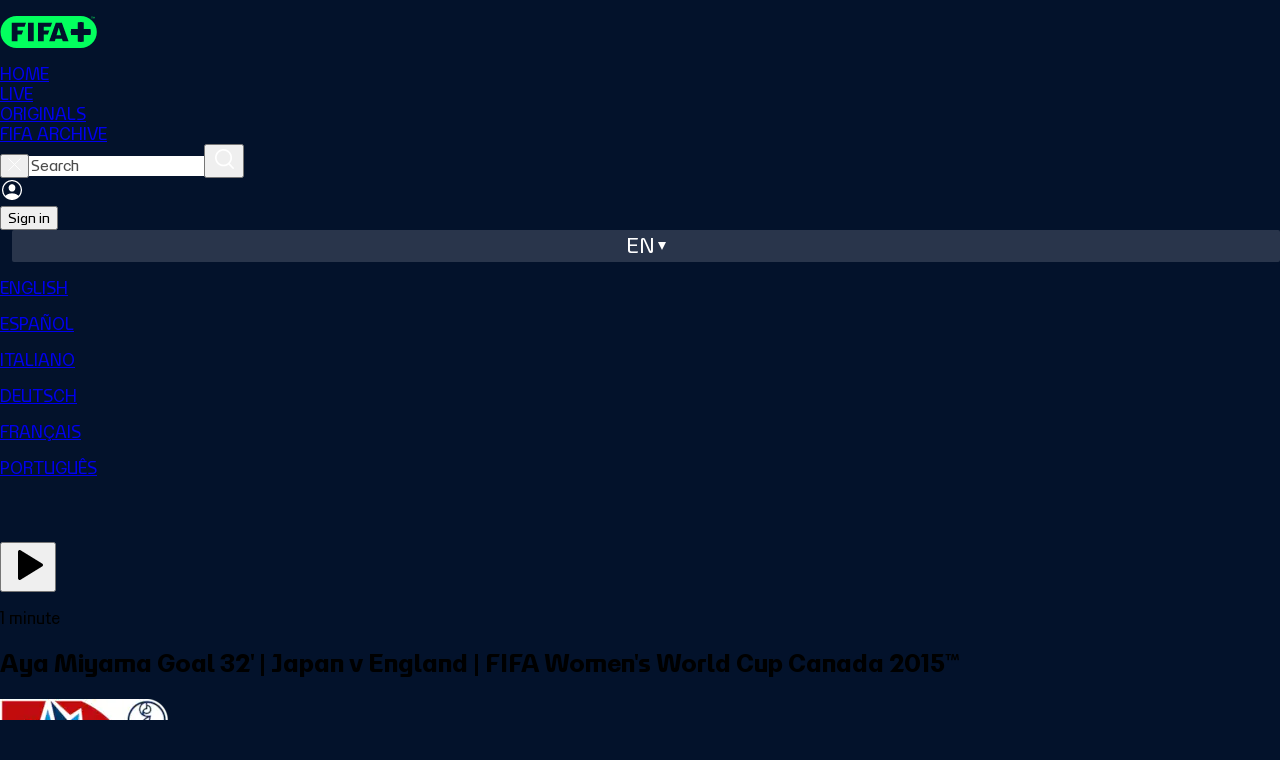

--- FILE ---
content_type: text/html;charset=UTF-8
request_url: https://www.plus.fifa.com/en/content/aya-miyama-goal-33-japan-vs-england-fifa-womens-world-cup-canada-2015/d30dd7f5-7e54-4a20-be3a-b7840f614d19?gl=us
body_size: 6378
content:
<!DOCTYPE html><html lang="en"><head><meta property="og:image:secure_url" content="https://cdn.plus.fifa.com/images/public/cms/27/16/54/a0/271654a0-4152-484b-9504-2e732cad4aa8.jpg?width=1200&amp;height=630" data-react-helmet="true"><meta property="og:image" content="https://cdn.plus.fifa.com/images/public/cms/27/16/54/a0/271654a0-4152-484b-9504-2e732cad4aa8.jpg?width=1200&amp;height=630" data-react-helmet="true"><meta property="og:description" content="Watch every single goal from the FIFA Women's World Cup Canada 2015™." data-react-helmet="true"><meta property="og:title" content="Aya Miyama Goal 32' | Japan v England | FIFA Women's World Cup Canada 2015™" data-react-helmet="true"><meta name="twitter:image" content="https://cdn.plus.fifa.com/images/public/cms/27/16/54/a0/271654a0-4152-484b-9504-2e732cad4aa8.jpg?width=1200&amp;height=630" data-react-helmet="true"><meta name="twitter:description" content="Watch every single goal from the FIFA Women's World Cup Canada 2015™." data-react-helmet="true"><meta name="twitter:title" content="Aya Miyama Goal 32' | Japan v England | FIFA Women's World Cup Canada 2015™" data-react-helmet="true"><meta http-equiv="origin-trial" content="A1S5fojrAunSDrFbD8OfGmFHdRFZymSM/1ss3G+NEttCLfHkXvlcF6LGLH8Mo5PakLO1sCASXU1/[base64]"><meta http-equiv="origin-trial" content="A93bovR+QVXNx2/[base64]"><meta http-equiv="origin-trial" content="[base64]"><meta http-equiv="origin-trial" content="Amm8/NmvvQfhwCib6I7ZsmUxiSCfOxWxHayJwyU1r3gRIItzr7bNQid6O8ZYaE1GSQTa69WwhPC9flq/oYkRBwsAAACCeyJvcmlnaW4iOiJodHRwczovL2dvb2dsZXN5bmRpY2F0aW9uLmNvbTo0NDMiLCJmZWF0dXJlIjoiV2ViVmlld1hSZXF1ZXN0ZWRXaXRoRGVwcmVjYXRpb24iLCJleHBpcnkiOjE3NTgwNjcxOTksImlzU3ViZG9tYWluIjp0cnVlfQ=="><meta http-equiv="origin-trial" content="[base64]"><meta charset="UTF-8"><meta id="author" content="FIFA" name="author"><meta name="robots" content="index, follow" data-react-helmet="true"><meta name="description" content="Watch every single goal from the FIFA Women's World Cup Canada 2015™." data-react-helmet="true"><meta name="google" content="notranslate"><meta property="og:site_name" content="FIFA+"><meta property="og:type" content="website"><meta name="twitter:card" content="summary"><meta name="twitter:site" content="@FIFAcom"><meta name="msapplication-TileColor" content="#ffffff"><meta name="msapplication-TileImage" content="/favicon/ms-icon-144x144.png"><meta name="apple-mobile-web-app-capable" content="yes"><meta name="viewport" content="width=device-width,initial-scale=1,maximum-scale=1,user-scalable=no"><meta name="format-detection" content="telephone=no"><meta name="theme-color" content="#000000"><meta name="msapplication-navbutton-color" content="#000000"><meta name="apple-mobile-web-app-title" content="FIFA+"><meta name="apple-mobile-web-app-status-bar-style" content="black"><meta name="mobile-web-app-capable" content="yes"><meta name="theme-color" content="#ffffff"><meta property="og:url" content="https://www.plus.fifa.com/en/content/aya-miyama-goal-33-japan-vs-england-fifa-womens-world-cup-canada-2015/d30dd7f5-7e54-4a20-be3a-b7840f614d19" data-react-helmet="true"><meta property="og:image:type" content="image/jpeg" data-react-helmet="true"><meta property="og:image:width" content="1200" data-react-helmet="true"><meta property="og:image:height" content="630" data-react-helmet="true"><link rel="alternate" href="https://www.plus.fifa.com/de/content/das-tor-von-aya-miyama-32-japan-england-fifa-frauen-weltmeisterschaft-kanada-2015/d30dd7f5-7e54-4a20-be3a-b7840f614d19" hreflang="de" data-react-helmet="true"><link rel="alternate" href="https://www.plus.fifa.com/pt/content/gol-de-aya-miyama-aos-32-japao-inglaterra-copa-do-mundo-feminina-fifa-2015-no-canada/d30dd7f5-7e54-4a20-be3a-b7840f614d19" hreflang="pt" data-react-helmet="true"><link rel="alternate" href="https://www.plus.fifa.com/en/content/aya-miyama-goal-33-japan-vs-england-fifa-womens-world-cup-canada-2015/d30dd7f5-7e54-4a20-be3a-b7840f614d19" hreflang="en" data-react-helmet="true"><link rel="alternate" href="https://www.plus.fifa.com/it/content/il-gol-di-aya-miyama-al-32-giappone-inghilterra-coppa-del-mondo-femminile-fifa-canada-2015/d30dd7f5-7e54-4a20-be3a-b7840f614d19" hreflang="it" data-react-helmet="true"><link rel="alternate" href="https://www.plus.fifa.com/fr/content/le-but-de-aya-miyama-32-japon-angleterre-coupe-du-monde-feminine-de-la-fifa-canada-2015/d30dd7f5-7e54-4a20-be3a-b7840f614d19" hreflang="fr" data-react-helmet="true"><link rel="alternate" href="https://www.plus.fifa.com/es/content/gol-de-aya-miyama-32-japon-vs-inglaterra-copa-mundial-femenina-de-la-fifa-canada-2015/d30dd7f5-7e54-4a20-be3a-b7840f614d19" hreflang="es" data-react-helmet="true"><link rel="alternate" href="https://www.plus.fifa.com/en/content/aya-miyama-goal-33-japan-vs-england-fifa-womens-world-cup-canada-2015/d30dd7f5-7e54-4a20-be3a-b7840f614d19" hreflang="x-default" data-react-helmet="true"><title>Aya Miyama Goal 32' | Japan v England | FIFA Women's World Cup Canada 2015™</title><link rel="canonical" href="https://www.plus.fifa.com/en/content/aya-miyama-goal-33-japan-vs-england-fifa-womens-world-cup-canada-2015/d30dd7f5-7e54-4a20-be3a-b7840f614d19" data-react-helmet="true"><link rel="shortcut icon" href="/favicon/favicon.ico"><link rel="icon" type="image/png" sizes="96x96" href="/favicon/favicon-96x96.png"><link rel="icon" type="image/svg+xml" href="/favicon/favicon.svg"><link rel="apple-touch-icon" sizes="180x180" href="/favicon/apple-touch-icon.png"><link rel="manifest" href="/site.webmanifest"><link rel="preconnect" href="https://www.googletagmanager.com"><link rel="preconnect" href="https://assets.adobedtm.com"><link rel="preconnect" href="https://cdn.cookielaw.org"><link rel="dns-prefetch" href="https://securepubads.g.doubleclick.net"><link rel="dns-prefetch" href="https://imasdk.googleapis.com"><base href="/"><!--[if IE 9]>
	
	<script
		async
		defer
		src="https://securepubads.g.doubleclick.net/tag/js/gpt.js"
	></script>
	<![endif]--><link href="/css/main.dfd56b5b4253969e1f4a.css" rel="stylesheet"><link rel="stylesheet" type="text/css" href="/css/1288.dfd56b5b4253969e1f4a.css"><link rel="stylesheet" type="text/css" href="/css/7032.dfd56b5b4253969e1f4a.css"><link rel="stylesheet" type="text/css" href="/css/1676.dfd56b5b4253969e1f4a.css"><style data-styled="active" data-styled-version="5.3.11"></style><script type="application/ld+json" data-react-helmet="true">{"@context":"http://schema.org","@id":"https://www.plus.fifa.com/content/aya-miyama-goal-33-japan-vs-england-fifa-womens-world-cup-canada-2015/d30dd7f5-7e54-4a20-be3a-b7840f614d19","name":"Aya Miyama Goal 32' | Japan v England | FIFA Women's World Cup Canada 2015™","datePublished":"2015-07-01","releasedEvent":{"@type":"PublicationEvent","startDate":"2015-07-01","location":{"@type":"Country"}},"url":"https://www.plus.fifa.com/content/aya-miyama-goal-33-japan-vs-england-fifa-womens-world-cup-canada-2015/d30dd7f5-7e54-4a20-be3a-b7840f614d19"}</script><meta rel="x-prerender-render-id" content="b009e096-25ff-4ef1-93ca-04ccac8ffc73" />
			<meta rel="x-prerender-render-at" content="2026-01-04T05:38:07.625Z" /><meta rel="x-prerender-request-id" content="4174941e-66b4-41f1-8fd2-454e075b2661" />
      		<meta rel="x-prerender-request-at" content="2026-01-08T07:10:48.894Z" /></head><body data-cmp-data-layer-enabled=""><!--[if lt IE 10]>
<p class="browserupgrade">You are using an <strong>outdated</strong> browser. Please <a href="http://browsehappy.com/">upgrade
	your browser</a> to improve your experience.</p>
<![endif]--><div id="sliderFull"></div><div id="root"><div><div id="divContainerPage" class="divContainerPage page-content "><div id="forBreakpoint" class="forBreakpoint"></div><div class="content-details-page" data-id="content-details-page-d30dd7f5-7e54-4a20-be3a-b7840f614d19"><header id="global-header" class="sc-JrDLc bsBSCk"><nav class="sc-dtInlm mxHGW"><div class="sc-fXSgeo eDfxEf"><div class="sc-fjvvzt dzkYyw"><a id="chili-logo" class="header-logo" alt="Just Chilling" href="/en/"></a><div class="sc-kOHTFB SbvPG"><div id="f0e4376c-a4c5-44bf-b83a-4785b9c6dbfb" class="sc-kOPcWz CwYBe"><a id="f0e4376c-a4c5-44bf-b83a-4785b9c6dbfb" data-id="home" href="/en/"><div class="sc-eBMEME fBaCNW">HOME</div></a></div><div id="c8f39df5-5472-45d8-8c38-598fada8fd9b" class="sc-kOPcWz CwYBe"><a id="c8f39df5-5472-45d8-8c38-598fada8fd9b" data-id="live" href="/en/live-schedule/competitions"><div class="sc-eBMEME fBaCNW">LIVE</div></a></div><div id="58eb8a1d-4b8b-482c-8edc-ff12cae90474" class="sc-kOPcWz CwYBe"><a id="58eb8a1d-4b8b-482c-8edc-ff12cae90474" data-id="originals" href="/en/showcase/0be93f07-bec3-4924-844a-7a1979750bd8"><div class="sc-eBMEME fBaCNW">ORIGINALS</div></a></div><div id="41d69d58-cec2-439d-8314-e4bee40f9903" class="sc-kOPcWz CwYBe"><a id="41d69d58-cec2-439d-8314-e4bee40f9903" data-id="archive" href="/en/showcase/bcc8b05a-2210-4e1f-9d45-edc927c90987"><div class="sc-eBMEME fBaCNW">FIFA ARCHIVE</div></a></div></div></div><div class="sc-bbSZdi magGK"><div class="sc-fBWQRz gNiqbw"><div class="sc-fhzFiK lfYoAV"><div class="sc-jxOSlx llaPNb"><button data-id="searchbox-close-header-button" class="sc-lcIPJg ftoJYo"><img src="/src/assets/images/svg/close-search-icon_white.31a3e7c34b2d1d863aea.svg" alt="close icon"></button><input id="searchbox-input-header-button" data-id="searchbox-input-header-button" autocomplete="off" class="searching" placeholder="Search" type="search" aria-label="Search" role="searchbox" value=""><button data-id="searchbox-icon-header-button" class="sc-kdBSHD gXvCAy"><img src="/src/assets/images/svg/icon-search-inactive.0559746b34a7d2b16063.svg" alt="search icon"></button></div></div></div><div class="sc-jsJBEP bIOYoH"><img data-id="user-avatar" src="/src/assets/images/svg/icon-account-log-out.2458b98fc2297d569105.svg" alt="Profile" class="sc-dtBdUo kODFqC"><div class="sc-eeDRCY hRzKkE"><button class="sc-dhKdcB bRagER  neutral small " data-id="auth-right-header-button" data-testid="auth-right-header-button" tabindex="0">Sign in</button></div></div><div class="sc-Nxspf jWsElG"><div class="headerLanguageToggle" data-id="lang-header-button"><span class="headerLanguageToggle__label">en</span><span class="headerLanguageToggle__icon"></span></div><div class="sc-dAbbOL tndJp"><div class="sc-hmdomO eLLYSn"></div><div class="sc-ikkxIA gjGQGe"><a id="item-en" data-testid="dropDownMenu__item-lang-button-en" data-id="dropDownMenu__item-lang-button-en" href="https://www.plus.fifa.com/en/content/d30dd7f5-7e54-4a20-be3a-b7840f614d19" class="sc-fUnMCh CQxQk"><p class="sc-fqkvVR iaJtCx typography " color="grey-300">ENGLISH</p></a><a id="item-es" data-testid="dropDownMenu__item-lang-button-es" data-id="dropDownMenu__item-lang-button-es" href="https://www.plus.fifa.com/es/content/d30dd7f5-7e54-4a20-be3a-b7840f614d19" class="sc-fUnMCh gwoTqr"><p class="sc-fqkvVR iaJtCx typography " color="grey-300">ESPAÑOL</p></a><a id="item-it" data-testid="dropDownMenu__item-lang-button-it" data-id="dropDownMenu__item-lang-button-it" href="https://www.plus.fifa.com/it/content/d30dd7f5-7e54-4a20-be3a-b7840f614d19" class="sc-fUnMCh gwoTqr"><p class="sc-fqkvVR iaJtCx typography " color="grey-300">ITALIANO</p></a><a id="item-de" data-testid="dropDownMenu__item-lang-button-de" data-id="dropDownMenu__item-lang-button-de" href="https://www.plus.fifa.com/de/content/d30dd7f5-7e54-4a20-be3a-b7840f614d19" class="sc-fUnMCh gwoTqr"><p class="sc-fqkvVR iaJtCx typography " color="grey-300">DEUTSCH</p></a><a id="item-fr" data-testid="dropDownMenu__item-lang-button-fr" data-id="dropDownMenu__item-lang-button-fr" href="https://www.plus.fifa.com/fr/content/d30dd7f5-7e54-4a20-be3a-b7840f614d19" class="sc-fUnMCh gwoTqr"><p class="sc-fqkvVR iaJtCx typography " color="grey-300">FRANÇAIS</p></a><a id="item-pt" data-testid="dropDownMenu__item-lang-button-pt" data-id="dropDownMenu__item-lang-button-pt" href="https://www.plus.fifa.com/pt/content/d30dd7f5-7e54-4a20-be3a-b7840f614d19" class="sc-fUnMCh gwoTqr"><p class="sc-fqkvVR iaJtCx typography " color="grey-300">PORTUGUÊS</p></a></div></div></div></div></div></nav></header><main class="page" style="padding-bottom: 242px;"><div class="container-fluid main-container"><div id="page_content-details-d30dd7f5-7e54-4a20-be3a-b7840f614d19" class="pageDesktop pageBreakpoint-LG pageSection-noSection" style="margin-top: 0px;"><div class="sc-bdOgaJ dZjEOk"><div data-id="simple-content-layout-container"><div data-id="player-wrapper-container" class="sc-bStcSt gTzlHi"><div class="sc-dWZqqJ dtXcNV"><div class="sc-epqpcT iGsrVU match-video-overlay " data-id="video-overlay-container" role="dialog" aria-label="Match information overlay" aria-modal="true"><div class="sc-kUdmhA fytDHG"><div data-id="video-overlay-container-actions" class="sc-bhqpjJ hWqNDr"><div class="sc-iLLODe WKvbX"><button data-testid="match-actions-avod-play-button" class="sc-izQBue iTuudi" type="button"><svg xmlns="http://www.w3.org/2000/svg" width="40" height="40" viewBox="0 0 24 24" fill="currentColor" stroke="none" class="tabler-icon tabler-icon-player-play-filled "><path d="M6 4v16a1 1 0 0 0 1.524 .852l13 -8a1 1 0 0 0 0 -1.704l-13 -8a1 1 0 0 0 -1.524 .852z"></path></svg></button></div></div></div></div></div></div><div class="sc-fThUAz hKAvqD"><div data-id="event-info-section" class="sc-eNSrOW lohLnW"><p class="sc-fqkvVR dYHhdQ typography " data-id="content-duration" data-testid="content-duration" color="white">1 minute</p><h2 class="sc-fqkvVR eYonWk typography " data-id="content-title" data-testid="content-title" color="white">Aya Miyama Goal 32' | Japan v England | FIFA Women's World Cup Canada 2015™</h2><div data-id="competition-info" class="sc-bkEOxz exkHqx"><img alt="competition-icon" src="https://cdn.plus.fifa.com/images/public/cms/76/a3/2b/78/76a32b78-bacd-4139-a99d-a6f510a5d1bd.png" data-id="competition-logo" class="sc-fbKhjd fQnVhi"><div data-id="competition-name" data-testid="competition-name" class="sc-ejfMa-d clGam"><div class="sc-bDumWk WJNjo"><p class="sc-fqkvVR busNix typography " color="white">FIFA Women's World Cup Canada 2015™</p></div></div></div></div><div data-id="simple-content-info-section" class="sc-dOoqMo kdaNOa"><div data-id="content-tagline" class="sc-DWsrX kCASLz"><p class="sc-fqkvVR VlyzI typography " data-id="tagline-title" data-testid="tagline-title" color="white">Description</p><p class="sc-fqkvVR MTANA typography sc-jkTpcO bWyTRf" data-id="content-tagline-text" data-testid="content-tagline-text" color="grey-300">Watch every single goal from the FIFA Women's World Cup Canada 2015™.</p></div><div data-id="languages-info" class="sc-DWsrX kCASLz"><p class="sc-fqkvVR VlyzI typography " data-id="languages-info-title" data-testid="languages-info-title" color="white">Audio Language</p><div data-id="audio-info-list" class="sc-iLWXdy jJxbeE"><p class="sc-fqkvVR iJvRBS typography sc-jkTpcO bWyTRf" data-id="audio-language" data-testid="audio-language" color="grey-300" transform="capitalize">English</p></div></div><div data-id="competition-info" class="sc-DWsrX kCASLz"><p class="sc-fqkvVR VlyzI typography " data-id="competition-info-title" data-testid="competition-info-title" color="white">Event Information</p><div data-id="competition-info-list" class="sc-iLWXdy jJxbeE"><p class="sc-fqkvVR iJvRBS typography sc-jkTpcO bWyTRf" data-id="competition-info-item" data-testid="competition-info-item" color="grey-300" transform="capitalize">Goals</p><span color="#808080" class="sc-eoVZPG eCQbIV"></span><p class="sc-fqkvVR iJvRBS typography sc-jkTpcO bWyTRf" data-id="competition-info-item" data-testid="competition-info-item" color="grey-300" transform="capitalize">Football</p></div></div></div><div dir="ltr" data-orientation="horizontal" data-slot="tabs" data-id="related-section-tabs" class="sc-deXhhX bPpefW"><div role="tablist" aria-orientation="horizontal" data-slot="tabs-list" class="sc-dQEtJz btUIPI" tabindex="0" data-orientation="horizontal" style="outline: none;"><button type="button" role="tab" aria-selected="true" aria-controls="radix-:r0:-content-related-content" data-state="active" id="radix-:r0:-trigger-related-content" data-slot="tabs-trigger" data-id="tab-trigger" data-value="related-content" class="sc-imwsjW dCbMXt" tabindex="-1" data-orientation="horizontal" data-radix-collection-item=""><p class="sc-fqkvVR iEoKiw typography tab-title" color="white">Related content</p></button><button type="button" role="tab" aria-selected="false" aria-controls="radix-:r0:-content-upcoming-events" data-state="inactive" id="radix-:r0:-trigger-upcoming-events" data-slot="tabs-trigger" data-id="tab-trigger" data-value="upcoming-events" class="sc-imwsjW dCbMXt" tabindex="-1" data-orientation="horizontal" data-radix-collection-item=""><p class="sc-fqkvVR iEoKiw typography tab-title" color="white">Other events</p></button></div><div data-state="active" data-orientation="horizontal" role="tabpanel" aria-labelledby="radix-:r0:-trigger-related-content" id="radix-:r0:-content-related-content" tabindex="0" data-slot="tabs-content" data-id="tab-content" data-value="related-content" class="sc-kCMKrZ gqjXeE" style="animation-duration: 0s;"><div class="content-section-wrapper" id="productDetail-related"><div class="sliderWrapperSection-undefined"><div data-id="slider-container" class="sc-gdyeKB fAAHBN"><div data-id="carousel-header" class="sc-kWtpeL jtCOaA"><div class="sc-ecPEgm gBDpDS"></div><div class="sc-kYxDKI hNYwHs carousel-navigator" data-id="carousel-navigator"><button aria-label="Go to previous set of slides" data-id="prev-slides" disabled="" class="sc-eyvILC sc-gfoqjT Ykuxt kfpTNa"><img role="presentation" src="/src/components/common/carousel-navigator/icons/arrow-right.755aec0e005850b38900.svg" class="sc-bpUBKd bYjYLq"></button><button aria-label="Go to next set of slides" data-id="next-slides" class="sc-eyvILC sc-kbousE Ykuxt dkeXZV"><img role="presentation" src="/src/components/common/carousel-navigator/icons/arrow-right.755aec0e005850b38900.svg" class="sc-bpUBKd bYjYLq"></button></div></div><div class="sc-kzqdkY bIpzRY" style="margin-bottom: 0px;"><div class="sc-bDpDS OhEBp"></div><div class="sc-fMMURN UIsfS"><div class="sc-ktPPKK bXuMfl"><div orientation="horizontal" class="sc-YysOf dcAIdF"></div><div class="sc-cVzyXs eZTOu"></div><div class="sc-cVzyXs eZTOu"></div></div><div class="sc-ktPPKK bXuMfl"><div orientation="horizontal" class="sc-YysOf dcAIdF"></div><div class="sc-cVzyXs eZTOu"></div><div class="sc-cVzyXs eZTOu"></div></div><div class="sc-ktPPKK bXuMfl"><div orientation="horizontal" class="sc-YysOf dcAIdF"></div><div class="sc-cVzyXs eZTOu"></div><div class="sc-cVzyXs eZTOu"></div></div><div class="sc-ktPPKK bXuMfl"><div orientation="horizontal" class="sc-YysOf dcAIdF"></div><div class="sc-cVzyXs eZTOu"></div><div class="sc-cVzyXs eZTOu"></div></div><div class="sc-ktPPKK bXuMfl"><div orientation="horizontal" class="sc-YysOf dcAIdF"></div><div class="sc-cVzyXs eZTOu"></div><div class="sc-cVzyXs eZTOu"></div></div><div class="sc-ktPPKK bXuMfl"><div orientation="horizontal" class="sc-YysOf dcAIdF"></div><div class="sc-cVzyXs eZTOu"></div><div class="sc-cVzyXs eZTOu"></div></div><div class="sc-ktPPKK bXuMfl"><div orientation="horizontal" class="sc-YysOf dcAIdF"></div><div class="sc-cVzyXs eZTOu"></div><div class="sc-cVzyXs eZTOu"></div></div><div class="sc-ktPPKK bXuMfl"><div orientation="horizontal" class="sc-YysOf dcAIdF"></div><div class="sc-cVzyXs eZTOu"></div><div class="sc-cVzyXs eZTOu"></div></div><div class="sc-ktPPKK bXuMfl"><div orientation="horizontal" class="sc-YysOf dcAIdF"></div><div class="sc-cVzyXs eZTOu"></div><div class="sc-cVzyXs eZTOu"></div></div><div class="sc-ktPPKK bXuMfl"><div orientation="horizontal" class="sc-YysOf dcAIdF"></div><div class="sc-cVzyXs eZTOu"></div><div class="sc-cVzyXs eZTOu"></div></div></div></div></div></div></div></div><div data-state="inactive" data-orientation="horizontal" role="tabpanel" aria-labelledby="radix-:r0:-trigger-upcoming-events" hidden="" id="radix-:r0:-content-upcoming-events" tabindex="0" data-slot="tabs-content" data-id="tab-content" data-value="upcoming-events" class="sc-kCMKrZ gqjXeE"></div></div></div></div></div></div></div></main><footer class="pageFooter" data-id="footer" id="footer"><div class="row-container"><div class="top-row"><div style="flex: 0.5 1 0%;"><img class="pageFooter__bigLogo" src="/src/assets/images/svg/Logo_website.7ed6c15bed86a109ee36.svg" alt="Company Logo" data-id="company-logo"></div><div class="social-links__container" style="flex: 1 1 auto;"><a target="_blank" data-id="footer-twitter-link" href="https://twitter.com/FIFAcom" rel="nofollow noreferrer"><img class="social-links__img" src="/src/assets/images/svg/footer/socials/twitter.c0bb3463d716add7b2be.svg" alt="Twitter"></a><a target="_blank" data-id="footer-facebook-link" href="https://www.facebook.com/fifaplus" rel="nofollow noreferrer"><img class="social-links__img" src="/src/assets/images/svg/footer/socials/facebook-01.82e4acab5c39abc84ba1.svg" alt="Facebook"></a><a target="_blank" data-id="footer-instagram-link" href="https://www.instagram.com/fifaplus/" rel="nofollow noreferrer"><img class="social-links__img" src="/src/assets/images/svg/footer/socials/instagram-01.48cec38c89bd832836e4.svg" alt="Instagram"></a><a target="_blank" data-id="footer-tiktok-link" href="https://www.tiktok.com/@fifaworldcup" rel="nofollow noreferrer"><img class="social-links__img" src="/src/assets/images/svg/footer/socials/tiktok.4174f1ad5fe4740e757b.svg" alt="Tiktok"></a><a target="_blank" data-id="footer-youtube-link" href="https://www.youtube.com/@fifaplus" rel="nofollow noreferrer"><img class="social-links__img" src="/src/assets/images/svg/footer/socials/youtube-01.899b50224adbf8357022.svg" alt="Youtube"></a></div><div class="app-links__container"><p class="sc-fqkvVR hCRKIN typography app-links__caption" color="grey-100">Download the FIFA+ App today to enjoy more</p><div class="app-links__icons"><a target="_blank" data-id="footer-googlePlayStoreLink" href="https://play.google.com/store/apps/details?id=com.fifa.plus.android" rel="nofollow noreferrer"><img class="app-links__icons__img" src="/src/assets/images/svg/footer/app/google-play.67e5f8a715ab6964e04c.png" alt="Google Play Store"></a><a target="_blank" data-id="footer-appleStoreLink" href="https://apps.apple.com/app/fifa-football-entertainment/id6447368783" rel="nofollow noreferrer"><img class="app-links__icons__img" src="/src/assets/images/svg/footer/app/app-store.d3e4b30b7d07e7ebd976.png" alt="apple"></a></div></div></div></div><hr><div class="row-container"><div class="bottom-row"><div class="links__container"><a href="https://www.fifa.com/data-protection-portal" target="_blank" id="link-to-privacy-policy" rel="noreferrer"><p class="sc-fqkvVR fUgqkl typography text-center" color="grey-100" transform="uppercase">DATA PROTECTION PORTAL</p></a><a href="https://www.fifa.com/terms-of-service-fifaplus" target="_blank" id="link-to-terms-and-conditions" rel="noreferrer"><p class="sc-fqkvVR fUgqkl typography text-center" color="grey-100" transform="uppercase">TERMS OF SERVICE</p></a><a href="https://help.plus.fifa.com" target="_blank" id="link-to-faq" rel="noreferrer"><p class="sc-fqkvVR fUgqkl typography text-center" color="grey-100" transform="uppercase">FAQ</p></a><span id="cookie-policy-page-toggle-button" class="c-pointer"><p class="sc-fqkvVR fUgqkl typography text-center" color="grey-100" transform="uppercase">MANAGE COOKIE PREFERENCES</p></span></div><div class="copyright-caption"><p class="sc-fqkvVR jqbcDY typography " color="grey-100">Copyright © 1994 - 2025 FIFA. All rights reserved.</p></div></div></div></footer></div></div><div class="redux-toastr" aria-live="assertive"><div><div class="top-left"></div><div class="top-right"></div><div class="top-center"></div><div class="bottom-left"></div><div class="bottom-right"></div><div class="bottom-center"></div></div></div></div></div></body></html>

--- FILE ---
content_type: text/css
request_url: https://www.plus.fifa.com/css/1288.dfd56b5b4253969e1f4a.css
body_size: 16367
content:
.ad-block-popup{text-align:center;padding:1.875em}.ad-block-popup__title-wrapper{display:flex;flex-wrap:nowrap;align-items:center;justify-content:center}.ad-block-popup__title-logo{width:2.5em;height:2.5em;margin-right:.625em}.ad-block-popup__title{font-size:1.875em}.ad-block-popup__content{font-size:1.125em;margin:1.875em 0}
.src-components-Player-features-ads-ad-countdown-module__container--pjQzn{position:absolute;z-index:5;color:#f1f1f1;display:flex;flex-direction:row;justify-content:space-between;align-items:flex-start}.src-components-Player-features-ads-ad-countdown-module__time--PeRu4{background-image:url(/src/assets/images/fade/timeleft-bg.39121c9c0ff69c414e74.png);text-align:left;padding:10px;font-size:14px;-webkit-flex-shrink:0;flex-shrink:0;background-size:contain}@media(min-width: 460px){.src-components-Player-features-ads-ad-countdown-module__time--PeRu4{padding:10px 50px 10px 10px}}.src-components-Player-features-ads-ad-countdown-module__message--L7Hl3{text-align:right;padding:10px;font-size:12px;text-shadow:1px 1px 1px #000}@media(min-width: 768px){.src-components-Player-features-ads-ad-countdown-module__time--PeRu4,.src-components-Player-features-ads-ad-countdown-module__message--L7Hl3{font-size:16px}}
.black{color:#000}.blue{color:#0a71b4}.yellow{color:#fd0}.black{color:#000}.white{color:#fff}.pink{color:#d52879}.white{color:#fff}.red-2{color:#ff503e}.grey-default{color:#fff}.default .title-episode-container.changing-color,.default .changing-color.duration{color:#fff}.default .changing-color{color:#ccc}.default .grey-default{color:#ccc}.default .grey-300{color:#a5acbb}.default .grey-100{color:#f1f1f1}.default .span-price.white{color:#fff}.default .changing-color-hover{color:#fff}.default .changing-color-hover:hover{color:#e5e5e5}.default .main-title.changing-color{color:#fff}.default .opacity-color{color:#fff;background-color:rgba(0,0,0,.95)}@media(max-width: 767px){.default .opacity-color{background-color:#000}}.chillest a.logo-chili,#chillest-block a.logo-chili{background-position:center -337px}.chillest a.logo-chili:hover,#chillest-block a.logo-chili:hover{background-position:center -392px}@media(min-width: 737px){.chillest a.logo-chili,#chillest-block a.logo-chili{background-position:center -336px}}.chillest .nav.navbar-nav.first-menu:hover,#chillest-block .nav.navbar-nav.first-menu:hover{background-color:#d52879}.chillest ul.pers-area:hover,.chillest ul.pers-area:focus,.chillest ul.pers-area:active,#chillest-block ul.pers-area:hover,#chillest-block ul.pers-area:focus,#chillest-block ul.pers-area:active{background-color:#d52879}.chillest .changing-color,#chillest-block .changing-color{color:#d52879}.chillest .changing-color-hover,#chillest-block .changing-color-hover{color:#d52879}.chillest .changing-color-hover:hover,#chillest-block .changing-color-hover:hover{color:#aa2061}.chillest .opacity-color,#chillest-block .opacity-color{background-color:rgba(213,40,121,.7)}@media(max-width: 767px){.chillest .opacity-color,#chillest-block .opacity-color{background-color:#d52879}}.chillest .subtitle-season,#chillest-block .subtitle-season{color:#fff}.white{color:#fff}.white:hover{color:#fff}.color-open-season{color:#a5acbb}.color-open-season:hover{color:#a5acbb}.black{color:#000}.blue{color:#0a71b4}.yellow{color:#fd0}.black{color:#000}.white{color:#fff}.pink{color:#d52879}.white{color:#fff}.red-2{color:#ff503e}.grey-default{color:#fff}.default .title-episode-container.changing-color,.default .changing-color.duration{color:#fff}.default .changing-color{color:#ccc}.default .grey-default{color:#ccc}.default .grey-300{color:#a5acbb}.default .grey-100{color:#f1f1f1}.default .span-price.white{color:#fff}.default .changing-color-hover{color:#fff}.default .changing-color-hover:hover{color:#e5e5e5}.default .main-title.changing-color{color:#fff}.default .opacity-color{color:#fff;background-color:rgba(0,0,0,.95)}@media(max-width: 767px){.default .opacity-color{background-color:#000}}.chillest a.logo-chili,#chillest-block a.logo-chili{background-position:center -337px}.chillest a.logo-chili:hover,#chillest-block a.logo-chili:hover{background-position:center -392px}@media(min-width: 737px){.chillest a.logo-chili,#chillest-block a.logo-chili{background-position:center -336px}}.chillest .nav.navbar-nav.first-menu:hover,#chillest-block .nav.navbar-nav.first-menu:hover{background-color:#d52879}.chillest ul.pers-area:hover,.chillest ul.pers-area:focus,.chillest ul.pers-area:active,#chillest-block ul.pers-area:hover,#chillest-block ul.pers-area:focus,#chillest-block ul.pers-area:active{background-color:#d52879}.chillest .changing-color,#chillest-block .changing-color{color:#d52879}.chillest .changing-color-hover,#chillest-block .changing-color-hover{color:#d52879}.chillest .changing-color-hover:hover,#chillest-block .changing-color-hover:hover{color:#aa2061}.chillest .opacity-color,#chillest-block .opacity-color{background-color:rgba(213,40,121,.7)}@media(max-width: 767px){.chillest .opacity-color,#chillest-block .opacity-color{background-color:#d52879}}.chillest .subtitle-season,#chillest-block .subtitle-season{color:#fff}.white{color:#fff}.white:hover{color:#fff}.color-open-season{color:#a5acbb}.color-open-season:hover{color:#a5acbb}.black{color:#000}.blue{color:#0a71b4}.yellow{color:#fd0}.black{color:#000}.white{color:#fff}.pink{color:#d52879}.white{color:#fff}.red-2{color:#ff503e}.grey-default{color:#fff}.default .title-episode-container.changing-color,.default .changing-color.duration{color:#fff}.default .changing-color{color:#ccc}.default .grey-default{color:#ccc}.default .grey-300{color:#a5acbb}.default .grey-100{color:#f1f1f1}.default .span-price.white{color:#fff}.default .changing-color-hover{color:#fff}.default .changing-color-hover:hover{color:#e5e5e5}.default .main-title.changing-color{color:#fff}.default .opacity-color{color:#fff;background-color:rgba(0,0,0,.95)}@media(max-width: 767px){.default .opacity-color{background-color:#000}}.chillest a.logo-chili,#chillest-block a.logo-chili{background-position:center -337px}.chillest a.logo-chili:hover,#chillest-block a.logo-chili:hover{background-position:center -392px}@media(min-width: 737px){.chillest a.logo-chili,#chillest-block a.logo-chili{background-position:center -336px}}.chillest .nav.navbar-nav.first-menu:hover,#chillest-block .nav.navbar-nav.first-menu:hover{background-color:#d52879}.chillest ul.pers-area:hover,.chillest ul.pers-area:focus,.chillest ul.pers-area:active,#chillest-block ul.pers-area:hover,#chillest-block ul.pers-area:focus,#chillest-block ul.pers-area:active{background-color:#d52879}.chillest .changing-color,#chillest-block .changing-color{color:#d52879}.chillest .changing-color-hover,#chillest-block .changing-color-hover{color:#d52879}.chillest .changing-color-hover:hover,#chillest-block .changing-color-hover:hover{color:#aa2061}.chillest .opacity-color,#chillest-block .opacity-color{background-color:rgba(213,40,121,.7)}@media(max-width: 767px){.chillest .opacity-color,#chillest-block .opacity-color{background-color:#d52879}}.chillest .subtitle-season,#chillest-block .subtitle-season{color:#fff}.white{color:#fff}.white:hover{color:#fff}.color-open-season{color:#a5acbb}.color-open-season:hover{color:#a5acbb}.menuTabsTab{color:#505b73}.menuTabsTab:hover{color:#505b73}.black{color:#000}.blue{color:#0a71b4}.yellow{color:#fd0}.black{color:#000}.white{color:#fff}.pink{color:#d52879}.white{color:#fff}.red-2{color:#ff503e}.grey-default{color:#fff}.default .title-episode-container.changing-color,.default .changing-color.duration{color:#fff}.default .changing-color{color:#ccc}.default .grey-default{color:#ccc}.default .grey-300{color:#a5acbb}.default .grey-100{color:#f1f1f1}.default .span-price.white{color:#fff}.default .changing-color-hover{color:#fff}.default .changing-color-hover:hover{color:#e5e5e5}.default .main-title.changing-color{color:#fff}.default .opacity-color{color:#fff;background-color:rgba(0,0,0,.95)}@media(max-width: 767px){.default .opacity-color{background-color:#000}}.chillest a.logo-chili,#chillest-block a.logo-chili{background-position:center -337px}.chillest a.logo-chili:hover,#chillest-block a.logo-chili:hover{background-position:center -392px}@media(min-width: 737px){.chillest a.logo-chili,#chillest-block a.logo-chili{background-position:center -336px}}.chillest .nav.navbar-nav.first-menu:hover,#chillest-block .nav.navbar-nav.first-menu:hover{background-color:#d52879}.chillest ul.pers-area:hover,.chillest ul.pers-area:focus,.chillest ul.pers-area:active,#chillest-block ul.pers-area:hover,#chillest-block ul.pers-area:focus,#chillest-block ul.pers-area:active{background-color:#d52879}.chillest .changing-color,#chillest-block .changing-color{color:#d52879}.chillest .changing-color-hover,#chillest-block .changing-color-hover{color:#d52879}.chillest .changing-color-hover:hover,#chillest-block .changing-color-hover:hover{color:#aa2061}.chillest .opacity-color,#chillest-block .opacity-color{background-color:rgba(213,40,121,.7)}@media(max-width: 767px){.chillest .opacity-color,#chillest-block .opacity-color{background-color:#d52879}}.chillest .subtitle-season,#chillest-block .subtitle-season{color:#fff}.white{color:#fff}.white:hover{color:#fff}.color-open-season{color:#a5acbb}.color-open-season:hover{color:#a5acbb}.my-0{margin-top:0;margin-bottom:0}.my-auto{margin-top:auto;margin-bottom:auto}.my-1{margin-top:1em;margin-bottom:1em}.my-2{margin-top:2em;margin-bottom:2em}.my-3{margin-top:3em;margin-bottom:3em}.my-5{margin-top:5px;margin-bottom:5px}.my-10{margin-top:10px;margin-bottom:10px}.my-15{margin-top:15px;margin-bottom:15px}.my-25{margin-top:25px;margin-bottom:25px}.my-50{margin-top:50px;margin-bottom:50px}.py-0{padding-top:0;padding-bottom:0}.py-auto{padding-top:auto;padding-bottom:auto}.py-1{padding-top:1em;padding-bottom:1em}.py-2{padding-top:2em;padding-bottom:2em}.py-3{padding-top:3em;padding-bottom:3em}.py-5{padding-top:5px;padding-bottom:5px}.py-10{padding-top:10px;padding-bottom:10px}.py-15{padding-top:15px;padding-bottom:15px}.py-25{padding-top:25px;padding-bottom:25px}.py-50{padding-top:50px;padding-bottom:50px}.mx-0{margin-left:0;margin-right:0}.mx-auto{margin-left:auto;margin-right:auto}.mx-1{margin-left:1em;margin-right:1em}.mx-2{margin-left:2em;margin-right:2em}.mx-3{margin-left:3em;margin-right:3em}.mx-5{margin-left:5px;margin-right:5px}.mx-10{margin-left:10px;margin-right:10px}.mx-15{margin-left:15px;margin-right:15px}.mx-25{margin-left:25px;margin-right:25px}.mx-50{margin-left:50px;margin-right:50px}.px-0{padding-left:0;padding-right:0}.px-auto{padding-left:auto;padding-right:auto}.px-1{padding-left:1em;padding-right:1em}.px-2{padding-left:2em;padding-right:2em}.px-3{padding-left:3em;padding-right:3em}.px-5{padding-left:5px;padding-right:5px}.px-10{padding-left:10px;padding-right:10px}.px-15{padding-left:15px;padding-right:15px}.px-25{padding-left:25px;padding-right:25px}.px-50{padding-left:50px;padding-right:50px}.mr-0{margin-right:0}.mr-auto{margin-right:auto}.mr-1{margin-right:1em}.mr-2{margin-right:2em}.mr-3{margin-right:3em}.mr-5{margin-right:5px}.mr-10{margin-right:10px}.mr-15{margin-right:15px}.mr-25{margin-right:25px}.mr-50{margin-right:50px}.pr-0{padding-right:0}.pr-auto{padding-right:auto}.pr-1{padding-right:1em}.pr-2{padding-right:2em}.pr-3{padding-right:3em}.pr-5{padding-right:5px}.pr-10{padding-right:10px}.pr-15{padding-right:15px}.pr-25{padding-right:25px}.pr-50{padding-right:50px}.ml-0{margin-left:0}.ml-auto{margin-left:auto}.ml-1{margin-left:1em}.ml-2{margin-left:2em}.ml-3{margin-left:3em}.ml-5{margin-left:5px}.ml-10{margin-left:10px}.ml-15{margin-left:15px}.ml-25{margin-left:25px}.ml-50{margin-left:50px}.pl-0{padding-left:0}.pl-auto{padding-left:auto}.pl-1{padding-left:1em}.pl-2{padding-left:2em}.pl-3{padding-left:3em}.pl-5{padding-left:5px}.pl-10{padding-left:10px}.pl-15{padding-left:15px}.pl-25{padding-left:25px}.pl-50{padding-left:50px}.mt-0{margin-top:0}.mt-auto{margin-top:auto}.mt-1{margin-top:1em}.mt-2{margin-top:2em}.mt-3{margin-top:3em}.mt-5{margin-top:5px}.mt-10{margin-top:10px}.mt-15{margin-top:15px}.mt-25{margin-top:25px}.mt-50{margin-top:50px}.pt-0{padding-top:0}.pt-auto{padding-top:auto}.pt-1{padding-top:1em}.pt-2{padding-top:2em}.pt-3{padding-top:3em}.pt-5{padding-top:5px}.pt-10{padding-top:10px}.pt-15{padding-top:15px}.pt-25{padding-top:25px}.pt-50{padding-top:50px}.mb-0{margin-bottom:0}.mb-auto{margin-bottom:auto}.mb-1{margin-bottom:1em}.mb-2{margin-bottom:2em}.mb-3{margin-bottom:3em}.mb-5{margin-bottom:5px}.mb-10{margin-bottom:10px}.mb-15{margin-bottom:15px}.mb-25{margin-bottom:25px}.mb-50{margin-bottom:50px}.pb-0{padding-bottom:0}.pb-auto{padding-bottom:auto}.pb-1{padding-bottom:1em}.pb-2{padding-bottom:2em}.pb-3{padding-bottom:3em}.pb-5{padding-bottom:5px}.pb-10{padding-bottom:10px}.pb-15{padding-bottom:15px}.pb-25{padding-bottom:25px}.pb-50{padding-bottom:50px}.block{display:block}.flex{display:flex}.inline{display:inline}.inline-block{display:inline-block}.inline-flex{display:inline-flex}.flex-row{flex-direction:row}.flex-row-reverse{flex-direction:row-reverse}.flex-col{flex-direction:column}.flex-col-reverse{flex-direction:column-reverse}.flex-wrap{flex-wrap:wrap}.flex-nowrap{flex-wrap:nowrap}.flex-wrap-reverse{flex-wrap:wrap-reverse}.justify-start{justify-content:flex-start}.justify-items-start{justify-items:flex-start}.content-start{align-content:flex-start}.justify-end{justify-content:flex-end}.justify-items-end{justify-items:flex-end}.content-end{align-content:flex-end}.justify-center{justify-content:center}.justify-items-center{justify-items:center}.content-center{align-content:center}.justify-around{justify-content:space-around}.justify-items-around{justify-items:space-around}.content-around{align-content:space-around}.justify-between{justify-content:space-between}.justify-items-between{justify-items:space-between}.content-between{align-content:space-between}.align-items-start{align-items:flex-start}.align-self-start{align-self:flex-start}.align-items-end{align-items:flex-end}.align-self-end{align-self:flex-end}.align-items-center{align-items:center}.align-self-center{align-self:center}.align-items-stretch{align-items:stretch}.align-self-stretch{align-self:stretch}.align-items-baseline{align-items:baseline}.align-self-baseline{align-self:baseline}.w-auto{width:auto}.max-w-auto{max-width:auto}.min-w-auto{min-width:auto}.w-full{width:100%}.max-w-full{max-width:100%}.min-w-full{min-width:100%}.w-100{width:100%}.max-w-100{max-width:100%}.min-w-100{min-width:100%}.w-50{width:50%}.max-w-50{max-width:50%}.min-w-50{min-width:50%}.w-25{width:25%}.max-w-25{max-width:25%}.min-w-25{min-width:25%}.w-10{width:10%}.max-w-10{max-width:10%}.min-w-10{min-width:10%}.w-screen{width:100vw}.max-w-screen{max-width:100vw}.min-w-screen{min-width:100vw}.h-auto{height:auto}.max-h-auto{max-height:auto}.min-h-auto{min-height:auto}.h-full{height:100%}.max-h-full{max-height:100%}.min-h-full{min-height:100%}.h-100{height:100%}.max-h-100{max-height:100%}.min-h-100{min-height:100%}.h-50{height:50%}.max-h-50{max-height:50%}.min-h-50{min-height:50%}.h-25{height:25%}.max-h-25{max-height:25%}.min-h-25{min-height:25%}.h-10{height:10%}.max-h-10{max-height:10%}.min-h-10{min-height:10%}.h-screen{height:100vh}.max-h-screen{max-height:100vh}.min-h-screen{min-height:100vh}.text-justify{text-align:justify}.text-center{text-align:center}.text-left{text-align:left}.text-right{text-align:right}.text-uppercase{text-transform:uppercase}.text-lowercase{text-transform:lowercase}.text-capitalize{text-transform:capitalize}.grigio-1{color:#333}.grigio-2{color:#4c4c4c}.grigio-3,.grey-3{color:#b3b3b3}::-webkit-input-placeholder{font-family:"FIFA Sans",sans-serif;font-weight:normal;color:#4c4c4c;font-size:15px}:-moz-placeholder{font-family:"FIFA Sans",sans-serif;font-weight:normal;color:#4c4c4c;opacity:1;font-size:15px}::-moz-placeholder{font-family:"FIFA Sans",sans-serif;font-weight:normal;color:#4c4c4c;opacity:1;font-size:15px}:-ms-input-placeholder{font-family:"FIFA Sans",sans-serif;font-weight:normal;color:#4c4c4c;font-size:15px}.titolo-1,.title-1{font-family:"FIFA Sans",sans-serif;font-weight:500;font-size:3.8333333333em;line-height:1.2}@media screen and (min-width: 768px){.titolo-1,.title-1{font-size:2.6666666667em}}@media screen and (min-width: 1280px){.titolo-1,.title-1{font-size:3.7037037037em}}.uppercase{text-transform:uppercase}.titolo-2,.title-2{font-family:"FIFA Sans",sans-serif;font-weight:500;font-size:2.3333333333em;line-height:1.2}@media screen and (min-width: 768px){.titolo-2,.title-2{font-size:2em}}@media screen and (min-width: 1280px){.titolo-2,.title-2{font-size:2.3703703704em}}.sottotitolo-1,.subtitle-1{font-family:"FIFA Sans",sans-serif;font-weight:500;font-size:1.8333333333em;line-height:1.2}@media screen and (min-width: 768px){.sottotitolo-1,.subtitle-1{font-size:1.6666666667em}}@media screen and (min-width: 1280px){.sottotitolo-1,.subtitle-1{font-size:1.4814814815em}}.sottotitolo-2,.subtitle-2{font-family:"FIFA Sans",sans-serif;font-weight:500;font-size:1.6666666667em;line-height:1.2}@media screen and (min-width: 768px){.sottotitolo-2,.subtitle-2{font-size:1.6666666667em}}@media screen and (min-width: 1280px){.sottotitolo-2,.subtitle-2{font-size:1.4814814815em}}.testo-1,.text-1{font-family:"FIFA Sans",sans-serif;font-weight:500;font-size:1.3333333333em;line-height:1.2}@media screen and (min-width: 768px){.testo-1,.text-1{font-size:1.3333333333em}}@media screen and (min-width: 1280px){.testo-1,.text-1{font-size:1.1851851852em}}.testo-2,.text-2{font-family:"FIFA Sans",sans-serif;font-weight:bold;font-size:1.25em;line-height:1.2}@media screen and (min-width: 768px){.testo-2,.text-2{font-size:1em}}@media screen and (min-width: 1280px){.testo-2,.text-2{font-size:1.1111111111em}}.testo-3,.menuTabsTab,.text-3{font-family:"FIFA Sans",sans-serif;font-weight:normal;font-size:1.25em;line-height:1.2}@media screen and (min-width: 768px){.testo-3,.menuTabsTab,.text-3{font-size:1em}}@media screen and (min-width: 1280px){.testo-3,.menuTabsTab,.text-3{font-size:1.1111111111em}}.testo-4,.text-4{font-family:"FIFA Sans",sans-serif;font-weight:normal;font-size:1em;line-height:1.2}@media screen and (min-width: 768px){.testo-4,.text-4{font-size:.8333333333em}}@media screen and (min-width: 1280px){.testo-4,.text-4{font-size:.8888888889em}}.testo-5,.text-5{font-family:"FIFA Sans",sans-serif;font-weight:bold;font-size:1em;line-height:1.2}@media screen and (min-width: 768px){.testo-5,.text-5{font-size:.8333333333em}}@media screen and (min-width: 1280px){.testo-5,.text-5{font-size:.8888888889em}}.testo-bold,.text-bold{font-family:"FIFA Sans",sans-serif;font-weight:bold}.black{color:#000}.vertical-margin-top-1{margin-top:32px}@media(min-width: 768px)and (max-width: 1279px){.vertical-margin-top-1{margin-top:52px}}@media(min-width: 1280px){.vertical-margin-top-1{margin-top:60px}}.ad-controls__toolbar{position:absolute;z-index:5;bottom:10%;margin:0 auto;width:12.5em;background:rgba(2,18,44,.8);border-radius:1.875em;display:flex;align-items:center;justify-content:space-between;padding:.3125em .625em}@media screen and (max-width: 1400px)and (orientation: landscape){.ad-controls__toolbar{bottom:6%}}@media screen and (min-width: 768px){.ad-controls__toolbar{padding:.625em .9375em}}.ad-controls__toolbar__button{cursor:pointer;flex:1;background-repeat:no-repeat;background-position:center;background-size:contain;height:1.875em}.ad-controls__toolbar__button.play{background-image:url(/src/components/Player/images/tabler-icon-player-play-filled.e5ef954079dfecf49c00.svg)}.ad-controls__toolbar__button.pause{background-image:url(/src/components/Player/images/tabler-icon-player-pause.7db4e52f65107784fe87.svg)}.ad-controls__toolbar__button.mute{background-image:url(/src/components/Player/images/tabler-icon-volume-on.43c97c588599cc5c66e1.svg)}.ad-controls__toolbar__button.unmute{background-image:url(/src/components/Player/images/tabler-icon-volume-off.14c319a4ab58dc24a46b.svg)}.ad-controls__toolbar__button.playButton{border-right:.0625em solid rgba(255,255,255,.2)}.ad-controls__toolbar.videoInterface{display:flex}
.black{color:#000}.blue{color:#0a71b4}.yellow{color:#fd0}.black{color:#000}.white{color:#fff}.pink{color:#d52879}.white{color:#fff}.red-2{color:#ff503e}.grey-default{color:#fff}.default .title-episode-container.changing-color,.default .changing-color.duration{color:#fff}.default .changing-color{color:#ccc}.default .grey-default{color:#ccc}.default .grey-300{color:#a5acbb}.default .grey-100{color:#f1f1f1}.default .span-price.white{color:#fff}.default .changing-color-hover{color:#fff}.default .changing-color-hover:hover{color:#e5e5e5}.default .main-title.changing-color{color:#fff}.default .opacity-color{color:#fff;background-color:rgba(0,0,0,.95)}@media(max-width: 767px){.default .opacity-color{background-color:#000}}.chillest a.logo-chili,#chillest-block a.logo-chili{background-position:center -337px}.chillest a.logo-chili:hover,#chillest-block a.logo-chili:hover{background-position:center -392px}@media(min-width: 737px){.chillest a.logo-chili,#chillest-block a.logo-chili{background-position:center -336px}}.chillest .nav.navbar-nav.first-menu:hover,#chillest-block .nav.navbar-nav.first-menu:hover{background-color:#d52879}.chillest ul.pers-area:hover,.chillest ul.pers-area:focus,.chillest ul.pers-area:active,#chillest-block ul.pers-area:hover,#chillest-block ul.pers-area:focus,#chillest-block ul.pers-area:active{background-color:#d52879}.chillest .changing-color,#chillest-block .changing-color{color:#d52879}.chillest .changing-color-hover,#chillest-block .changing-color-hover{color:#d52879}.chillest .changing-color-hover:hover,#chillest-block .changing-color-hover:hover{color:#aa2061}.chillest .opacity-color,#chillest-block .opacity-color{background-color:rgba(213,40,121,.7)}@media(max-width: 767px){.chillest .opacity-color,#chillest-block .opacity-color{background-color:#d52879}}.chillest .subtitle-season,#chillest-block .subtitle-season{color:#fff}.white{color:#fff}.white:hover{color:#fff}.color-open-season{color:#a5acbb}.color-open-season:hover{color:#a5acbb}.black{color:#000}.blue{color:#0a71b4}.yellow{color:#fd0}.black{color:#000}.white{color:#fff}.pink{color:#d52879}.white{color:#fff}.red-2{color:#ff503e}.grey-default{color:#fff}.default .title-episode-container.changing-color,.default .changing-color.duration{color:#fff}.default .changing-color{color:#ccc}.default .grey-default{color:#ccc}.default .grey-300{color:#a5acbb}.default .grey-100{color:#f1f1f1}.default .span-price.white{color:#fff}.default .changing-color-hover{color:#fff}.default .changing-color-hover:hover{color:#e5e5e5}.default .main-title.changing-color{color:#fff}.default .opacity-color{color:#fff;background-color:rgba(0,0,0,.95)}@media(max-width: 767px){.default .opacity-color{background-color:#000}}.chillest a.logo-chili,#chillest-block a.logo-chili{background-position:center -337px}.chillest a.logo-chili:hover,#chillest-block a.logo-chili:hover{background-position:center -392px}@media(min-width: 737px){.chillest a.logo-chili,#chillest-block a.logo-chili{background-position:center -336px}}.chillest .nav.navbar-nav.first-menu:hover,#chillest-block .nav.navbar-nav.first-menu:hover{background-color:#d52879}.chillest ul.pers-area:hover,.chillest ul.pers-area:focus,.chillest ul.pers-area:active,#chillest-block ul.pers-area:hover,#chillest-block ul.pers-area:focus,#chillest-block ul.pers-area:active{background-color:#d52879}.chillest .changing-color,#chillest-block .changing-color{color:#d52879}.chillest .changing-color-hover,#chillest-block .changing-color-hover{color:#d52879}.chillest .changing-color-hover:hover,#chillest-block .changing-color-hover:hover{color:#aa2061}.chillest .opacity-color,#chillest-block .opacity-color{background-color:rgba(213,40,121,.7)}@media(max-width: 767px){.chillest .opacity-color,#chillest-block .opacity-color{background-color:#d52879}}.chillest .subtitle-season,#chillest-block .subtitle-season{color:#fff}.white{color:#fff}.white:hover{color:#fff}.color-open-season{color:#a5acbb}.color-open-season:hover{color:#a5acbb}.menuTabsTab{color:#505b73}.menuTabsTab:hover{color:#505b73}.black{color:#000}.blue{color:#0a71b4}.yellow{color:#fd0}.black{color:#000}.white{color:#fff}.pink{color:#d52879}.white{color:#fff}.red-2{color:#ff503e}.grey-default{color:#fff}.default .title-episode-container.changing-color,.default .changing-color.duration{color:#fff}.default .changing-color{color:#ccc}.default .grey-default{color:#ccc}.default .grey-300{color:#a5acbb}.default .grey-100{color:#f1f1f1}.default .span-price.white{color:#fff}.default .changing-color-hover{color:#fff}.default .changing-color-hover:hover{color:#e5e5e5}.default .main-title.changing-color{color:#fff}.default .opacity-color{color:#fff;background-color:rgba(0,0,0,.95)}@media(max-width: 767px){.default .opacity-color{background-color:#000}}.chillest a.logo-chili,#chillest-block a.logo-chili{background-position:center -337px}.chillest a.logo-chili:hover,#chillest-block a.logo-chili:hover{background-position:center -392px}@media(min-width: 737px){.chillest a.logo-chili,#chillest-block a.logo-chili{background-position:center -336px}}.chillest .nav.navbar-nav.first-menu:hover,#chillest-block .nav.navbar-nav.first-menu:hover{background-color:#d52879}.chillest ul.pers-area:hover,.chillest ul.pers-area:focus,.chillest ul.pers-area:active,#chillest-block ul.pers-area:hover,#chillest-block ul.pers-area:focus,#chillest-block ul.pers-area:active{background-color:#d52879}.chillest .changing-color,#chillest-block .changing-color{color:#d52879}.chillest .changing-color-hover,#chillest-block .changing-color-hover{color:#d52879}.chillest .changing-color-hover:hover,#chillest-block .changing-color-hover:hover{color:#aa2061}.chillest .opacity-color,#chillest-block .opacity-color{background-color:rgba(213,40,121,.7)}@media(max-width: 767px){.chillest .opacity-color,#chillest-block .opacity-color{background-color:#d52879}}.chillest .subtitle-season,#chillest-block .subtitle-season{color:#fff}.white{color:#fff}.white:hover{color:#fff}.color-open-season{color:#a5acbb}.color-open-season:hover{color:#a5acbb}.my-0{margin-top:0;margin-bottom:0}.my-auto{margin-top:auto;margin-bottom:auto}.my-1{margin-top:1em;margin-bottom:1em}.my-2{margin-top:2em;margin-bottom:2em}.my-3{margin-top:3em;margin-bottom:3em}.my-5{margin-top:5px;margin-bottom:5px}.my-10{margin-top:10px;margin-bottom:10px}.my-15{margin-top:15px;margin-bottom:15px}.my-25{margin-top:25px;margin-bottom:25px}.my-50{margin-top:50px;margin-bottom:50px}.py-0{padding-top:0;padding-bottom:0}.py-auto{padding-top:auto;padding-bottom:auto}.py-1{padding-top:1em;padding-bottom:1em}.py-2{padding-top:2em;padding-bottom:2em}.py-3{padding-top:3em;padding-bottom:3em}.py-5{padding-top:5px;padding-bottom:5px}.py-10{padding-top:10px;padding-bottom:10px}.py-15{padding-top:15px;padding-bottom:15px}.py-25{padding-top:25px;padding-bottom:25px}.py-50{padding-top:50px;padding-bottom:50px}.mx-0{margin-left:0;margin-right:0}.mx-auto{margin-left:auto;margin-right:auto}.mx-1{margin-left:1em;margin-right:1em}.mx-2{margin-left:2em;margin-right:2em}.mx-3{margin-left:3em;margin-right:3em}.mx-5{margin-left:5px;margin-right:5px}.mx-10{margin-left:10px;margin-right:10px}.mx-15{margin-left:15px;margin-right:15px}.mx-25{margin-left:25px;margin-right:25px}.mx-50{margin-left:50px;margin-right:50px}.px-0{padding-left:0;padding-right:0}.px-auto{padding-left:auto;padding-right:auto}.px-1{padding-left:1em;padding-right:1em}.px-2{padding-left:2em;padding-right:2em}.px-3{padding-left:3em;padding-right:3em}.px-5{padding-left:5px;padding-right:5px}.px-10{padding-left:10px;padding-right:10px}.px-15{padding-left:15px;padding-right:15px}.px-25{padding-left:25px;padding-right:25px}.px-50{padding-left:50px;padding-right:50px}.mr-0{margin-right:0}.mr-auto{margin-right:auto}.mr-1{margin-right:1em}.mr-2{margin-right:2em}.mr-3{margin-right:3em}.mr-5{margin-right:5px}.mr-10{margin-right:10px}.mr-15{margin-right:15px}.mr-25{margin-right:25px}.mr-50{margin-right:50px}.pr-0{padding-right:0}.pr-auto{padding-right:auto}.pr-1{padding-right:1em}.pr-2{padding-right:2em}.pr-3{padding-right:3em}.pr-5{padding-right:5px}.pr-10{padding-right:10px}.pr-15{padding-right:15px}.pr-25{padding-right:25px}.pr-50{padding-right:50px}.ml-0{margin-left:0}.ml-auto{margin-left:auto}.ml-1{margin-left:1em}.ml-2{margin-left:2em}.ml-3{margin-left:3em}.ml-5{margin-left:5px}.ml-10{margin-left:10px}.ml-15{margin-left:15px}.ml-25{margin-left:25px}.ml-50{margin-left:50px}.pl-0{padding-left:0}.pl-auto{padding-left:auto}.pl-1{padding-left:1em}.pl-2{padding-left:2em}.pl-3{padding-left:3em}.pl-5{padding-left:5px}.pl-10{padding-left:10px}.pl-15{padding-left:15px}.pl-25{padding-left:25px}.pl-50{padding-left:50px}.mt-0{margin-top:0}.mt-auto{margin-top:auto}.mt-1{margin-top:1em}.mt-2{margin-top:2em}.mt-3{margin-top:3em}.mt-5{margin-top:5px}.mt-10{margin-top:10px}.mt-15{margin-top:15px}.mt-25{margin-top:25px}.mt-50{margin-top:50px}.pt-0{padding-top:0}.pt-auto{padding-top:auto}.pt-1{padding-top:1em}.pt-2{padding-top:2em}.pt-3{padding-top:3em}.pt-5{padding-top:5px}.pt-10{padding-top:10px}.pt-15{padding-top:15px}.pt-25{padding-top:25px}.pt-50{padding-top:50px}.mb-0{margin-bottom:0}.mb-auto{margin-bottom:auto}.mb-1{margin-bottom:1em}.mb-2{margin-bottom:2em}.mb-3{margin-bottom:3em}.mb-5{margin-bottom:5px}.mb-10{margin-bottom:10px}.mb-15{margin-bottom:15px}.mb-25{margin-bottom:25px}.mb-50{margin-bottom:50px}.pb-0{padding-bottom:0}.pb-auto{padding-bottom:auto}.pb-1{padding-bottom:1em}.pb-2{padding-bottom:2em}.pb-3{padding-bottom:3em}.pb-5{padding-bottom:5px}.pb-10{padding-bottom:10px}.pb-15{padding-bottom:15px}.pb-25{padding-bottom:25px}.pb-50{padding-bottom:50px}.block{display:block}.flex{display:flex}.inline{display:inline}.inline-block{display:inline-block}.inline-flex{display:inline-flex}.flex-row{flex-direction:row}.flex-row-reverse{flex-direction:row-reverse}.flex-col{flex-direction:column}.flex-col-reverse{flex-direction:column-reverse}.flex-wrap{flex-wrap:wrap}.flex-nowrap{flex-wrap:nowrap}.flex-wrap-reverse{flex-wrap:wrap-reverse}.justify-start{justify-content:flex-start}.justify-items-start{justify-items:flex-start}.content-start{align-content:flex-start}.justify-end{justify-content:flex-end}.justify-items-end{justify-items:flex-end}.content-end{align-content:flex-end}.justify-center{justify-content:center}.justify-items-center{justify-items:center}.content-center{align-content:center}.justify-around{justify-content:space-around}.justify-items-around{justify-items:space-around}.content-around{align-content:space-around}.justify-between{justify-content:space-between}.justify-items-between{justify-items:space-between}.content-between{align-content:space-between}.align-items-start{align-items:flex-start}.align-self-start{align-self:flex-start}.align-items-end{align-items:flex-end}.align-self-end{align-self:flex-end}.align-items-center{align-items:center}.align-self-center{align-self:center}.align-items-stretch{align-items:stretch}.align-self-stretch{align-self:stretch}.align-items-baseline{align-items:baseline}.align-self-baseline{align-self:baseline}.w-auto{width:auto}.max-w-auto{max-width:auto}.min-w-auto{min-width:auto}.w-full{width:100%}.max-w-full{max-width:100%}.min-w-full{min-width:100%}.w-100{width:100%}.max-w-100{max-width:100%}.min-w-100{min-width:100%}.w-50{width:50%}.max-w-50{max-width:50%}.min-w-50{min-width:50%}.w-25{width:25%}.max-w-25{max-width:25%}.min-w-25{min-width:25%}.w-10{width:10%}.max-w-10{max-width:10%}.min-w-10{min-width:10%}.w-screen{width:100vw}.max-w-screen{max-width:100vw}.min-w-screen{min-width:100vw}.h-auto{height:auto}.max-h-auto{max-height:auto}.min-h-auto{min-height:auto}.h-full{height:100%}.max-h-full{max-height:100%}.min-h-full{min-height:100%}.h-100{height:100%}.max-h-100{max-height:100%}.min-h-100{min-height:100%}.h-50{height:50%}.max-h-50{max-height:50%}.min-h-50{min-height:50%}.h-25{height:25%}.max-h-25{max-height:25%}.min-h-25{min-height:25%}.h-10{height:10%}.max-h-10{max-height:10%}.min-h-10{min-height:10%}.h-screen{height:100vh}.max-h-screen{max-height:100vh}.min-h-screen{min-height:100vh}.text-justify{text-align:justify}.text-center{text-align:center}.text-left{text-align:left}.text-right{text-align:right}.text-uppercase{text-transform:uppercase}.text-lowercase{text-transform:lowercase}.text-capitalize{text-transform:capitalize}.grigio-1{color:#333}.grigio-2{color:#4c4c4c}.grigio-3,.grey-3{color:#b3b3b3}::-webkit-input-placeholder{font-family:"FIFA Sans",sans-serif;font-weight:normal;color:#4c4c4c;font-size:15px}:-moz-placeholder{font-family:"FIFA Sans",sans-serif;font-weight:normal;color:#4c4c4c;opacity:1;font-size:15px}::-moz-placeholder{font-family:"FIFA Sans",sans-serif;font-weight:normal;color:#4c4c4c;opacity:1;font-size:15px}:-ms-input-placeholder{font-family:"FIFA Sans",sans-serif;font-weight:normal;color:#4c4c4c;font-size:15px}.titolo-1,.title-1{font-family:"FIFA Sans",sans-serif;font-weight:500;font-size:3.8333333333em;line-height:1.2}@media screen and (min-width: 768px){.titolo-1,.title-1{font-size:2.6666666667em}}@media screen and (min-width: 1280px){.titolo-1,.title-1{font-size:3.7037037037em}}.uppercase{text-transform:uppercase}.titolo-2,.title-2{font-family:"FIFA Sans",sans-serif;font-weight:500;font-size:2.3333333333em;line-height:1.2}@media screen and (min-width: 768px){.titolo-2,.title-2{font-size:2em}}@media screen and (min-width: 1280px){.titolo-2,.title-2{font-size:2.3703703704em}}.sottotitolo-1,.subtitle-1{font-family:"FIFA Sans",sans-serif;font-weight:500;font-size:1.8333333333em;line-height:1.2}@media screen and (min-width: 768px){.sottotitolo-1,.subtitle-1{font-size:1.6666666667em}}@media screen and (min-width: 1280px){.sottotitolo-1,.subtitle-1{font-size:1.4814814815em}}.sottotitolo-2,.subtitle-2{font-family:"FIFA Sans",sans-serif;font-weight:500;font-size:1.6666666667em;line-height:1.2}@media screen and (min-width: 768px){.sottotitolo-2,.subtitle-2{font-size:1.6666666667em}}@media screen and (min-width: 1280px){.sottotitolo-2,.subtitle-2{font-size:1.4814814815em}}.testo-1,.text-1{font-family:"FIFA Sans",sans-serif;font-weight:500;font-size:1.3333333333em;line-height:1.2}@media screen and (min-width: 768px){.testo-1,.text-1{font-size:1.3333333333em}}@media screen and (min-width: 1280px){.testo-1,.text-1{font-size:1.1851851852em}}.testo-2,.text-2{font-family:"FIFA Sans",sans-serif;font-weight:bold;font-size:1.25em;line-height:1.2}@media screen and (min-width: 768px){.testo-2,.text-2{font-size:1em}}@media screen and (min-width: 1280px){.testo-2,.text-2{font-size:1.1111111111em}}.testo-3,.menuTabsTab,.text-3{font-family:"FIFA Sans",sans-serif;font-weight:normal;font-size:1.25em;line-height:1.2}@media screen and (min-width: 768px){.testo-3,.menuTabsTab,.text-3{font-size:1em}}@media screen and (min-width: 1280px){.testo-3,.menuTabsTab,.text-3{font-size:1.1111111111em}}.testo-4,.text-4{font-family:"FIFA Sans",sans-serif;font-weight:normal;font-size:1em;line-height:1.2}@media screen and (min-width: 768px){.testo-4,.text-4{font-size:.8333333333em}}@media screen and (min-width: 1280px){.testo-4,.text-4{font-size:.8888888889em}}.testo-5,.text-5{font-family:"FIFA Sans",sans-serif;font-weight:bold;font-size:1em;line-height:1.2}@media screen and (min-width: 768px){.testo-5,.text-5{font-size:.8333333333em}}@media screen and (min-width: 1280px){.testo-5,.text-5{font-size:.8888888889em}}.testo-bold,.text-bold{font-family:"FIFA Sans",sans-serif;font-weight:bold}.black{color:#000}.vertical-margin-top-1{margin-top:32px}@media(min-width: 768px)and (max-width: 1279px){.vertical-margin-top-1{margin-top:52px}}@media(min-width: 1280px){.vertical-margin-top-1{margin-top:60px}}.live-label__container{flex-shrink:0;display:flex;align-items:center;justify-content:center;gap:.5em;border-radius:6.25em;background-color:rgba(0,0,0,.5);padding:.5em 1em .5em .75em}@container (max-width: 580px){.live-label__container{position:absolute;bottom:2.1875em;left:5.3125em}}.live-label__label{font-weight:500;font-size:.5625em;line-height:100%}.live-label__icon{width:.5em;height:.5em;border-radius:50%;background-color:#a5acbb;box-shadow:0 0 .25em rgba(165,172,187,.8),0 0 .5em rgba(165,172,187,.6),0 0 .75em rgba(165,172,187,.4)}.live-label__live{background-color:#ff634f;box-shadow:0 0 .25em rgba(255,99,79,.8),0 0 .5em rgba(255,99,79,.6),0 0 .75em rgba(255,99,79,.4)}.live-label__clickable{cursor:pointer}
.black{color:#000}.blue{color:#0a71b4}.yellow{color:#fd0}.black{color:#000}.white{color:#fff}.pink{color:#d52879}.white{color:#fff}.red-2{color:#ff503e}.grey-default{color:#fff}.default .title-episode-container.changing-color,.default .changing-color.duration{color:#fff}.default .changing-color{color:#ccc}.default .grey-default{color:#ccc}.default .grey-300{color:#a5acbb}.default .grey-100{color:#f1f1f1}.default .span-price.white{color:#fff}.default .changing-color-hover{color:#fff}.default .changing-color-hover:hover{color:#e5e5e5}.default .main-title.changing-color{color:#fff}.default .opacity-color{color:#fff;background-color:rgba(0,0,0,.95)}@media(max-width: 767px){.default .opacity-color{background-color:#000}}.chillest a.logo-chili,#chillest-block a.logo-chili{background-position:center -337px}.chillest a.logo-chili:hover,#chillest-block a.logo-chili:hover{background-position:center -392px}@media(min-width: 737px){.chillest a.logo-chili,#chillest-block a.logo-chili{background-position:center -336px}}.chillest .nav.navbar-nav.first-menu:hover,#chillest-block .nav.navbar-nav.first-menu:hover{background-color:#d52879}.chillest ul.pers-area:hover,.chillest ul.pers-area:focus,.chillest ul.pers-area:active,#chillest-block ul.pers-area:hover,#chillest-block ul.pers-area:focus,#chillest-block ul.pers-area:active{background-color:#d52879}.chillest .changing-color,#chillest-block .changing-color{color:#d52879}.chillest .changing-color-hover,#chillest-block .changing-color-hover{color:#d52879}.chillest .changing-color-hover:hover,#chillest-block .changing-color-hover:hover{color:#aa2061}.chillest .opacity-color,#chillest-block .opacity-color{background-color:rgba(213,40,121,.7)}@media(max-width: 767px){.chillest .opacity-color,#chillest-block .opacity-color{background-color:#d52879}}.chillest .subtitle-season,#chillest-block .subtitle-season{color:#fff}.white{color:#fff}.white:hover{color:#fff}.color-open-season{color:#a5acbb}.color-open-season:hover{color:#a5acbb}.black{color:#000}.blue{color:#0a71b4}.yellow{color:#fd0}.black{color:#000}.white{color:#fff}.pink{color:#d52879}.white{color:#fff}.red-2{color:#ff503e}.grey-default{color:#fff}.default .title-episode-container.changing-color,.default .changing-color.duration{color:#fff}.default .changing-color{color:#ccc}.default .grey-default{color:#ccc}.default .grey-300{color:#a5acbb}.default .grey-100{color:#f1f1f1}.default .span-price.white{color:#fff}.default .changing-color-hover{color:#fff}.default .changing-color-hover:hover{color:#e5e5e5}.default .main-title.changing-color{color:#fff}.default .opacity-color{color:#fff;background-color:rgba(0,0,0,.95)}@media(max-width: 767px){.default .opacity-color{background-color:#000}}.chillest a.logo-chili,#chillest-block a.logo-chili{background-position:center -337px}.chillest a.logo-chili:hover,#chillest-block a.logo-chili:hover{background-position:center -392px}@media(min-width: 737px){.chillest a.logo-chili,#chillest-block a.logo-chili{background-position:center -336px}}.chillest .nav.navbar-nav.first-menu:hover,#chillest-block .nav.navbar-nav.first-menu:hover{background-color:#d52879}.chillest ul.pers-area:hover,.chillest ul.pers-area:focus,.chillest ul.pers-area:active,#chillest-block ul.pers-area:hover,#chillest-block ul.pers-area:focus,#chillest-block ul.pers-area:active{background-color:#d52879}.chillest .changing-color,#chillest-block .changing-color{color:#d52879}.chillest .changing-color-hover,#chillest-block .changing-color-hover{color:#d52879}.chillest .changing-color-hover:hover,#chillest-block .changing-color-hover:hover{color:#aa2061}.chillest .opacity-color,#chillest-block .opacity-color{background-color:rgba(213,40,121,.7)}@media(max-width: 767px){.chillest .opacity-color,#chillest-block .opacity-color{background-color:#d52879}}.chillest .subtitle-season,#chillest-block .subtitle-season{color:#fff}.white{color:#fff}.white:hover{color:#fff}.color-open-season{color:#a5acbb}.color-open-season:hover{color:#a5acbb}.black{color:#000}.blue{color:#0a71b4}.yellow{color:#fd0}.black{color:#000}.white{color:#fff}.pink{color:#d52879}.white{color:#fff}.red-2{color:#ff503e}.grey-default{color:#fff}.default .title-episode-container.changing-color,.default .changing-color.duration{color:#fff}.default .changing-color{color:#ccc}.default .grey-default{color:#ccc}.default .grey-300{color:#a5acbb}.default .grey-100{color:#f1f1f1}.default .span-price.white{color:#fff}.default .changing-color-hover{color:#fff}.default .changing-color-hover:hover{color:#e5e5e5}.default .main-title.changing-color{color:#fff}.default .opacity-color{color:#fff;background-color:rgba(0,0,0,.95)}@media(max-width: 767px){.default .opacity-color{background-color:#000}}.chillest a.logo-chili,#chillest-block a.logo-chili{background-position:center -337px}.chillest a.logo-chili:hover,#chillest-block a.logo-chili:hover{background-position:center -392px}@media(min-width: 737px){.chillest a.logo-chili,#chillest-block a.logo-chili{background-position:center -336px}}.chillest .nav.navbar-nav.first-menu:hover,#chillest-block .nav.navbar-nav.first-menu:hover{background-color:#d52879}.chillest ul.pers-area:hover,.chillest ul.pers-area:focus,.chillest ul.pers-area:active,#chillest-block ul.pers-area:hover,#chillest-block ul.pers-area:focus,#chillest-block ul.pers-area:active{background-color:#d52879}.chillest .changing-color,#chillest-block .changing-color{color:#d52879}.chillest .changing-color-hover,#chillest-block .changing-color-hover{color:#d52879}.chillest .changing-color-hover:hover,#chillest-block .changing-color-hover:hover{color:#aa2061}.chillest .opacity-color,#chillest-block .opacity-color{background-color:rgba(213,40,121,.7)}@media(max-width: 767px){.chillest .opacity-color,#chillest-block .opacity-color{background-color:#d52879}}.chillest .subtitle-season,#chillest-block .subtitle-season{color:#fff}.white{color:#fff}.white:hover{color:#fff}.color-open-season{color:#a5acbb}.color-open-season:hover{color:#a5acbb}.menuTabsTab{color:#505b73}.menuTabsTab:hover{color:#505b73}.black{color:#000}.blue{color:#0a71b4}.yellow{color:#fd0}.black{color:#000}.white{color:#fff}.pink{color:#d52879}.white{color:#fff}.red-2{color:#ff503e}.grey-default{color:#fff}.default .title-episode-container.changing-color,.default .changing-color.duration{color:#fff}.default .changing-color{color:#ccc}.default .grey-default{color:#ccc}.default .grey-300{color:#a5acbb}.default .grey-100{color:#f1f1f1}.default .span-price.white{color:#fff}.default .changing-color-hover{color:#fff}.default .changing-color-hover:hover{color:#e5e5e5}.default .main-title.changing-color{color:#fff}.default .opacity-color{color:#fff;background-color:rgba(0,0,0,.95)}@media(max-width: 767px){.default .opacity-color{background-color:#000}}.chillest a.logo-chili,#chillest-block a.logo-chili{background-position:center -337px}.chillest a.logo-chili:hover,#chillest-block a.logo-chili:hover{background-position:center -392px}@media(min-width: 737px){.chillest a.logo-chili,#chillest-block a.logo-chili{background-position:center -336px}}.chillest .nav.navbar-nav.first-menu:hover,#chillest-block .nav.navbar-nav.first-menu:hover{background-color:#d52879}.chillest ul.pers-area:hover,.chillest ul.pers-area:focus,.chillest ul.pers-area:active,#chillest-block ul.pers-area:hover,#chillest-block ul.pers-area:focus,#chillest-block ul.pers-area:active{background-color:#d52879}.chillest .changing-color,#chillest-block .changing-color{color:#d52879}.chillest .changing-color-hover,#chillest-block .changing-color-hover{color:#d52879}.chillest .changing-color-hover:hover,#chillest-block .changing-color-hover:hover{color:#aa2061}.chillest .opacity-color,#chillest-block .opacity-color{background-color:rgba(213,40,121,.7)}@media(max-width: 767px){.chillest .opacity-color,#chillest-block .opacity-color{background-color:#d52879}}.chillest .subtitle-season,#chillest-block .subtitle-season{color:#fff}.white{color:#fff}.white:hover{color:#fff}.color-open-season{color:#a5acbb}.color-open-season:hover{color:#a5acbb}.my-0{margin-top:0;margin-bottom:0}.my-auto{margin-top:auto;margin-bottom:auto}.my-1{margin-top:1em;margin-bottom:1em}.my-2{margin-top:2em;margin-bottom:2em}.my-3{margin-top:3em;margin-bottom:3em}.my-5{margin-top:5px;margin-bottom:5px}.my-10{margin-top:10px;margin-bottom:10px}.my-15{margin-top:15px;margin-bottom:15px}.my-25{margin-top:25px;margin-bottom:25px}.my-50{margin-top:50px;margin-bottom:50px}.py-0{padding-top:0;padding-bottom:0}.py-auto{padding-top:auto;padding-bottom:auto}.py-1{padding-top:1em;padding-bottom:1em}.py-2{padding-top:2em;padding-bottom:2em}.py-3{padding-top:3em;padding-bottom:3em}.py-5{padding-top:5px;padding-bottom:5px}.py-10{padding-top:10px;padding-bottom:10px}.py-15{padding-top:15px;padding-bottom:15px}.py-25{padding-top:25px;padding-bottom:25px}.py-50{padding-top:50px;padding-bottom:50px}.mx-0{margin-left:0;margin-right:0}.mx-auto{margin-left:auto;margin-right:auto}.mx-1{margin-left:1em;margin-right:1em}.mx-2{margin-left:2em;margin-right:2em}.mx-3{margin-left:3em;margin-right:3em}.mx-5{margin-left:5px;margin-right:5px}.mx-10{margin-left:10px;margin-right:10px}.mx-15{margin-left:15px;margin-right:15px}.mx-25{margin-left:25px;margin-right:25px}.mx-50{margin-left:50px;margin-right:50px}.px-0{padding-left:0;padding-right:0}.px-auto{padding-left:auto;padding-right:auto}.px-1{padding-left:1em;padding-right:1em}.px-2{padding-left:2em;padding-right:2em}.px-3{padding-left:3em;padding-right:3em}.px-5{padding-left:5px;padding-right:5px}.px-10{padding-left:10px;padding-right:10px}.px-15{padding-left:15px;padding-right:15px}.px-25{padding-left:25px;padding-right:25px}.px-50{padding-left:50px;padding-right:50px}.mr-0{margin-right:0}.mr-auto{margin-right:auto}.mr-1{margin-right:1em}.mr-2{margin-right:2em}.mr-3{margin-right:3em}.mr-5{margin-right:5px}.mr-10{margin-right:10px}.mr-15{margin-right:15px}.mr-25{margin-right:25px}.mr-50{margin-right:50px}.pr-0{padding-right:0}.pr-auto{padding-right:auto}.pr-1{padding-right:1em}.pr-2{padding-right:2em}.pr-3{padding-right:3em}.pr-5{padding-right:5px}.pr-10{padding-right:10px}.pr-15{padding-right:15px}.pr-25{padding-right:25px}.pr-50{padding-right:50px}.ml-0{margin-left:0}.ml-auto{margin-left:auto}.ml-1{margin-left:1em}.ml-2{margin-left:2em}.ml-3{margin-left:3em}.ml-5{margin-left:5px}.ml-10{margin-left:10px}.ml-15{margin-left:15px}.ml-25{margin-left:25px}.ml-50{margin-left:50px}.pl-0{padding-left:0}.pl-auto{padding-left:auto}.pl-1{padding-left:1em}.pl-2{padding-left:2em}.pl-3{padding-left:3em}.pl-5{padding-left:5px}.pl-10{padding-left:10px}.pl-15{padding-left:15px}.pl-25{padding-left:25px}.pl-50{padding-left:50px}.mt-0{margin-top:0}.mt-auto{margin-top:auto}.mt-1{margin-top:1em}.mt-2{margin-top:2em}.mt-3{margin-top:3em}.mt-5{margin-top:5px}.mt-10{margin-top:10px}.mt-15{margin-top:15px}.mt-25{margin-top:25px}.mt-50{margin-top:50px}.pt-0{padding-top:0}.pt-auto{padding-top:auto}.pt-1{padding-top:1em}.pt-2{padding-top:2em}.pt-3{padding-top:3em}.pt-5{padding-top:5px}.pt-10{padding-top:10px}.pt-15{padding-top:15px}.pt-25{padding-top:25px}.pt-50{padding-top:50px}.mb-0{margin-bottom:0}.mb-auto{margin-bottom:auto}.mb-1{margin-bottom:1em}.mb-2{margin-bottom:2em}.mb-3{margin-bottom:3em}.mb-5{margin-bottom:5px}.mb-10{margin-bottom:10px}.mb-15{margin-bottom:15px}.mb-25{margin-bottom:25px}.mb-50{margin-bottom:50px}.pb-0{padding-bottom:0}.pb-auto{padding-bottom:auto}.pb-1{padding-bottom:1em}.pb-2{padding-bottom:2em}.pb-3{padding-bottom:3em}.pb-5{padding-bottom:5px}.pb-10{padding-bottom:10px}.pb-15{padding-bottom:15px}.pb-25{padding-bottom:25px}.pb-50{padding-bottom:50px}.block{display:block}.flex{display:flex}.inline{display:inline}.inline-block{display:inline-block}.inline-flex{display:inline-flex}.flex-row{flex-direction:row}.flex-row-reverse{flex-direction:row-reverse}.flex-col{flex-direction:column}.flex-col-reverse{flex-direction:column-reverse}.flex-wrap{flex-wrap:wrap}.flex-nowrap{flex-wrap:nowrap}.flex-wrap-reverse{flex-wrap:wrap-reverse}.justify-start{justify-content:flex-start}.justify-items-start{justify-items:flex-start}.content-start{align-content:flex-start}.justify-end{justify-content:flex-end}.justify-items-end{justify-items:flex-end}.content-end{align-content:flex-end}.justify-center{justify-content:center}.justify-items-center{justify-items:center}.content-center{align-content:center}.justify-around{justify-content:space-around}.justify-items-around{justify-items:space-around}.content-around{align-content:space-around}.justify-between{justify-content:space-between}.justify-items-between{justify-items:space-between}.content-between{align-content:space-between}.align-items-start{align-items:flex-start}.align-self-start{align-self:flex-start}.align-items-end{align-items:flex-end}.align-self-end{align-self:flex-end}.align-items-center{align-items:center}.align-self-center{align-self:center}.align-items-stretch{align-items:stretch}.align-self-stretch{align-self:stretch}.align-items-baseline{align-items:baseline}.align-self-baseline{align-self:baseline}.w-auto{width:auto}.max-w-auto{max-width:auto}.min-w-auto{min-width:auto}.w-full{width:100%}.max-w-full{max-width:100%}.min-w-full{min-width:100%}.w-100{width:100%}.max-w-100{max-width:100%}.min-w-100{min-width:100%}.w-50{width:50%}.max-w-50{max-width:50%}.min-w-50{min-width:50%}.w-25{width:25%}.max-w-25{max-width:25%}.min-w-25{min-width:25%}.w-10{width:10%}.max-w-10{max-width:10%}.min-w-10{min-width:10%}.w-screen{width:100vw}.max-w-screen{max-width:100vw}.min-w-screen{min-width:100vw}.h-auto{height:auto}.max-h-auto{max-height:auto}.min-h-auto{min-height:auto}.h-full{height:100%}.max-h-full{max-height:100%}.min-h-full{min-height:100%}.h-100{height:100%}.max-h-100{max-height:100%}.min-h-100{min-height:100%}.h-50{height:50%}.max-h-50{max-height:50%}.min-h-50{min-height:50%}.h-25{height:25%}.max-h-25{max-height:25%}.min-h-25{min-height:25%}.h-10{height:10%}.max-h-10{max-height:10%}.min-h-10{min-height:10%}.h-screen{height:100vh}.max-h-screen{max-height:100vh}.min-h-screen{min-height:100vh}.text-justify{text-align:justify}.text-center{text-align:center}.text-left{text-align:left}.text-right{text-align:right}.text-uppercase{text-transform:uppercase}.text-lowercase{text-transform:lowercase}.text-capitalize{text-transform:capitalize}.grigio-1{color:#333}.grigio-2{color:#4c4c4c}.grigio-3,.grey-3{color:#b3b3b3}::-webkit-input-placeholder{font-family:"FIFA Sans",sans-serif;font-weight:normal;color:#4c4c4c;font-size:15px}:-moz-placeholder{font-family:"FIFA Sans",sans-serif;font-weight:normal;color:#4c4c4c;opacity:1;font-size:15px}::-moz-placeholder{font-family:"FIFA Sans",sans-serif;font-weight:normal;color:#4c4c4c;opacity:1;font-size:15px}:-ms-input-placeholder{font-family:"FIFA Sans",sans-serif;font-weight:normal;color:#4c4c4c;font-size:15px}.titolo-1,.title-1{font-family:"FIFA Sans",sans-serif;font-weight:500;font-size:3.8333333333em;line-height:1.2}@media screen and (min-width: 768px){.titolo-1,.title-1{font-size:2.6666666667em}}@media screen and (min-width: 1280px){.titolo-1,.title-1{font-size:3.7037037037em}}.uppercase{text-transform:uppercase}.titolo-2,.title-2{font-family:"FIFA Sans",sans-serif;font-weight:500;font-size:2.3333333333em;line-height:1.2}@media screen and (min-width: 768px){.titolo-2,.title-2{font-size:2em}}@media screen and (min-width: 1280px){.titolo-2,.title-2{font-size:2.3703703704em}}.sottotitolo-1,.subtitle-1{font-family:"FIFA Sans",sans-serif;font-weight:500;font-size:1.8333333333em;line-height:1.2}@media screen and (min-width: 768px){.sottotitolo-1,.subtitle-1{font-size:1.6666666667em}}@media screen and (min-width: 1280px){.sottotitolo-1,.subtitle-1{font-size:1.4814814815em}}.sottotitolo-2,.subtitle-2{font-family:"FIFA Sans",sans-serif;font-weight:500;font-size:1.6666666667em;line-height:1.2}@media screen and (min-width: 768px){.sottotitolo-2,.subtitle-2{font-size:1.6666666667em}}@media screen and (min-width: 1280px){.sottotitolo-2,.subtitle-2{font-size:1.4814814815em}}.testo-1,.text-1{font-family:"FIFA Sans",sans-serif;font-weight:500;font-size:1.3333333333em;line-height:1.2}@media screen and (min-width: 768px){.testo-1,.text-1{font-size:1.3333333333em}}@media screen and (min-width: 1280px){.testo-1,.text-1{font-size:1.1851851852em}}.testo-2,.text-2{font-family:"FIFA Sans",sans-serif;font-weight:bold;font-size:1.25em;line-height:1.2}@media screen and (min-width: 768px){.testo-2,.text-2{font-size:1em}}@media screen and (min-width: 1280px){.testo-2,.text-2{font-size:1.1111111111em}}.testo-3,.menuTabsTab,.text-3{font-family:"FIFA Sans",sans-serif;font-weight:normal;font-size:1.25em;line-height:1.2}@media screen and (min-width: 768px){.testo-3,.menuTabsTab,.text-3{font-size:1em}}@media screen and (min-width: 1280px){.testo-3,.menuTabsTab,.text-3{font-size:1.1111111111em}}.testo-4,.text-4{font-family:"FIFA Sans",sans-serif;font-weight:normal;font-size:1em;line-height:1.2}@media screen and (min-width: 768px){.testo-4,.text-4{font-size:.8333333333em}}@media screen and (min-width: 1280px){.testo-4,.text-4{font-size:.8888888889em}}.testo-5,.text-5{font-family:"FIFA Sans",sans-serif;font-weight:bold;font-size:1em;line-height:1.2}@media screen and (min-width: 768px){.testo-5,.text-5{font-size:.8333333333em}}@media screen and (min-width: 1280px){.testo-5,.text-5{font-size:.8888888889em}}.testo-bold,.text-bold{font-family:"FIFA Sans",sans-serif;font-weight:bold}.black{color:#000}.vertical-margin-top-1{margin-top:32px}@media(min-width: 768px)and (max-width: 1279px){.vertical-margin-top-1{margin-top:52px}}@media(min-width: 1280px){.vertical-margin-top-1{margin-top:60px}}.bottomControls{display:flex;flex-wrap:wrap;gap:.5em;width:100%;justify-content:space-between;position:absolute;bottom:0;text-align:center;align-items:center;padding:.5em}@container (min-width: 768){.bottomControls{gap:2.0625em;padding:.5em 2em}}.bottomControls .button{display:flex}.bottomControls .current-progress-time{min-width:5em;max-width:5em}.bottomControls.overridePadding{padding-bottom:1.25em !important}.bottomControls .liveWrapper{position:absolute;bottom:5em;display:flex;justify-content:center;width:100%}.bottomControls .fullscreenIcon{width:1.5em;height:1.5em}.bottomControls .playPauseIcon{width:1.5em;height:1.5em}.bottomControls .break{flex-basis:100%;height:0}.bottomControls:before{content:"";position:absolute;top:-40vh;left:0;right:0;bottom:0;z-index:-1;background:linear-gradient(0deg, rgba(0, 0, 0, 0.3) 0%, rgba(0, 0, 0, 0) 100%);pointer-events:none}.bottomControls__action-buttons{display:none}@media(min-width: 984px){.bottomControls__action-buttons{display:flex;align-items:center;gap:.5em}}.bottomControls__time-infos{display:flex;align-items:center;width:100%;margin:0 1.25em 0 .625em}@media screen and (min-width: 565px){.bottomControls__time-infos{margin:0 2.75em 0 0}}@media(min-width: 840px){.bottomControls__time-infos{margin:0 2.75em}}.bottomControls__time-infos .total-time{margin-left:1em}.bottomControls .seekBar{padding:.5625em 0;cursor:pointer;line-height:0;flex-grow:2}@media(min-width: 1272px){.bottomControls .seekBar{padding:.8125em 0}}.bottomControls .seekBar div{vertical-align:middle;line-height:3em}@media(min-width: 1272px){.bottomControls .seekBar div{line-height:3.75em}}.bottomControls .seekBar div .progressTime{font-family:"FIFA Sans",sans-serif;font-weight:normal;font-size:.85em}.bottomControls .seekBar div.progressBarContainer{border-radius:.5em;background-color:rgba(241,241,241,.2);margin:0;position:relative;height:.1875em}@media(min-width: 840px){.bottomControls .seekBar div.progressBarContainer{height:.5em}}.bottomControls .seekBar div.progressBarContainer .progressBar{border-radius:8px 0 0 .5em;background-color:#03ff5e;position:absolute;height:.25em;top:0;left:0}@media(min-width: 840px){.bottomControls .seekBar div.progressBarContainer .progressBar{height:.5em}}.bottomControls .seekBar div.progressBarContainer .progressButton{position:absolute;top:-0.25em;background-color:#03ff5e;padding:.375em;border-radius:50%;margin-left:-0.5em}@media(min-width: 840px){.bottomControls .seekBar div.progressBarContainer .progressButton{top:-0.25em;padding:.5em}}.bottomControls .seekBar div.progressBarContainer .progressTime{position:absolute;width:fit-content;left:0;bottom:-0.4375em}@media(min-width: 1272px){.bottomControls .seekBar div.progressBarContainer .progressTime{bottom:-0.625em}}
#chromecast-button{--connected-color: #F9F9F9;--disconnected-color: #F9F9F9}
.black{color:#000}.blue{color:#0a71b4}.yellow{color:#fd0}.black{color:#000}.white{color:#fff}.pink{color:#d52879}.white{color:#fff}.red-2{color:#ff503e}.grey-default{color:#fff}.default .title-episode-container.changing-color,.default .changing-color.duration{color:#fff}.default .changing-color{color:#ccc}.default .grey-default{color:#ccc}.default .grey-300{color:#a5acbb}.default .grey-100{color:#f1f1f1}.default .span-price.white{color:#fff}.default .changing-color-hover{color:#fff}.default .changing-color-hover:hover{color:#e5e5e5}.default .main-title.changing-color{color:#fff}.default .opacity-color{color:#fff;background-color:rgba(0,0,0,.95)}@media(max-width: 767px){.default .opacity-color{background-color:#000}}.chillest a.logo-chili,#chillest-block a.logo-chili{background-position:center -337px}.chillest a.logo-chili:hover,#chillest-block a.logo-chili:hover{background-position:center -392px}@media(min-width: 737px){.chillest a.logo-chili,#chillest-block a.logo-chili{background-position:center -336px}}.chillest .nav.navbar-nav.first-menu:hover,#chillest-block .nav.navbar-nav.first-menu:hover{background-color:#d52879}.chillest ul.pers-area:hover,.chillest ul.pers-area:focus,.chillest ul.pers-area:active,#chillest-block ul.pers-area:hover,#chillest-block ul.pers-area:focus,#chillest-block ul.pers-area:active{background-color:#d52879}.chillest .changing-color,#chillest-block .changing-color{color:#d52879}.chillest .changing-color-hover,#chillest-block .changing-color-hover{color:#d52879}.chillest .changing-color-hover:hover,#chillest-block .changing-color-hover:hover{color:#aa2061}.chillest .opacity-color,#chillest-block .opacity-color{background-color:rgba(213,40,121,.7)}@media(max-width: 767px){.chillest .opacity-color,#chillest-block .opacity-color{background-color:#d52879}}.chillest .subtitle-season,#chillest-block .subtitle-season{color:#fff}.white{color:#fff}.white:hover{color:#fff}.color-open-season{color:#a5acbb}.color-open-season:hover{color:#a5acbb}.black{color:#000}.blue{color:#0a71b4}.yellow{color:#fd0}.black{color:#000}.white{color:#fff}.pink{color:#d52879}.white{color:#fff}.red-2{color:#ff503e}.grey-default{color:#fff}.default .title-episode-container.changing-color,.default .changing-color.duration{color:#fff}.default .changing-color{color:#ccc}.default .grey-default{color:#ccc}.default .grey-300{color:#a5acbb}.default .grey-100{color:#f1f1f1}.default .span-price.white{color:#fff}.default .changing-color-hover{color:#fff}.default .changing-color-hover:hover{color:#e5e5e5}.default .main-title.changing-color{color:#fff}.default .opacity-color{color:#fff;background-color:rgba(0,0,0,.95)}@media(max-width: 767px){.default .opacity-color{background-color:#000}}.chillest a.logo-chili,#chillest-block a.logo-chili{background-position:center -337px}.chillest a.logo-chili:hover,#chillest-block a.logo-chili:hover{background-position:center -392px}@media(min-width: 737px){.chillest a.logo-chili,#chillest-block a.logo-chili{background-position:center -336px}}.chillest .nav.navbar-nav.first-menu:hover,#chillest-block .nav.navbar-nav.first-menu:hover{background-color:#d52879}.chillest ul.pers-area:hover,.chillest ul.pers-area:focus,.chillest ul.pers-area:active,#chillest-block ul.pers-area:hover,#chillest-block ul.pers-area:focus,#chillest-block ul.pers-area:active{background-color:#d52879}.chillest .changing-color,#chillest-block .changing-color{color:#d52879}.chillest .changing-color-hover,#chillest-block .changing-color-hover{color:#d52879}.chillest .changing-color-hover:hover,#chillest-block .changing-color-hover:hover{color:#aa2061}.chillest .opacity-color,#chillest-block .opacity-color{background-color:rgba(213,40,121,.7)}@media(max-width: 767px){.chillest .opacity-color,#chillest-block .opacity-color{background-color:#d52879}}.chillest .subtitle-season,#chillest-block .subtitle-season{color:#fff}.white{color:#fff}.white:hover{color:#fff}.color-open-season{color:#a5acbb}.color-open-season:hover{color:#a5acbb}.black{color:#000}.blue{color:#0a71b4}.yellow{color:#fd0}.black{color:#000}.white{color:#fff}.pink{color:#d52879}.white{color:#fff}.red-2{color:#ff503e}.grey-default{color:#fff}.default .title-episode-container.changing-color,.default .changing-color.duration{color:#fff}.default .changing-color{color:#ccc}.default .grey-default{color:#ccc}.default .grey-300{color:#a5acbb}.default .grey-100{color:#f1f1f1}.default .span-price.white{color:#fff}.default .changing-color-hover{color:#fff}.default .changing-color-hover:hover{color:#e5e5e5}.default .main-title.changing-color{color:#fff}.default .opacity-color{color:#fff;background-color:rgba(0,0,0,.95)}@media(max-width: 767px){.default .opacity-color{background-color:#000}}.chillest a.logo-chili,#chillest-block a.logo-chili{background-position:center -337px}.chillest a.logo-chili:hover,#chillest-block a.logo-chili:hover{background-position:center -392px}@media(min-width: 737px){.chillest a.logo-chili,#chillest-block a.logo-chili{background-position:center -336px}}.chillest .nav.navbar-nav.first-menu:hover,#chillest-block .nav.navbar-nav.first-menu:hover{background-color:#d52879}.chillest ul.pers-area:hover,.chillest ul.pers-area:focus,.chillest ul.pers-area:active,#chillest-block ul.pers-area:hover,#chillest-block ul.pers-area:focus,#chillest-block ul.pers-area:active{background-color:#d52879}.chillest .changing-color,#chillest-block .changing-color{color:#d52879}.chillest .changing-color-hover,#chillest-block .changing-color-hover{color:#d52879}.chillest .changing-color-hover:hover,#chillest-block .changing-color-hover:hover{color:#aa2061}.chillest .opacity-color,#chillest-block .opacity-color{background-color:rgba(213,40,121,.7)}@media(max-width: 767px){.chillest .opacity-color,#chillest-block .opacity-color{background-color:#d52879}}.chillest .subtitle-season,#chillest-block .subtitle-season{color:#fff}.white{color:#fff}.white:hover{color:#fff}.color-open-season{color:#a5acbb}.color-open-season:hover{color:#a5acbb}.menuTabsTab{color:#505b73}.menuTabsTab:hover{color:#505b73}.black{color:#000}.blue{color:#0a71b4}.yellow{color:#fd0}.black{color:#000}.white{color:#fff}.pink{color:#d52879}.white{color:#fff}.red-2{color:#ff503e}.grey-default{color:#fff}.default .title-episode-container.changing-color,.default .changing-color.duration{color:#fff}.default .changing-color{color:#ccc}.default .grey-default{color:#ccc}.default .grey-300{color:#a5acbb}.default .grey-100{color:#f1f1f1}.default .span-price.white{color:#fff}.default .changing-color-hover{color:#fff}.default .changing-color-hover:hover{color:#e5e5e5}.default .main-title.changing-color{color:#fff}.default .opacity-color{color:#fff;background-color:rgba(0,0,0,.95)}@media(max-width: 767px){.default .opacity-color{background-color:#000}}.chillest a.logo-chili,#chillest-block a.logo-chili{background-position:center -337px}.chillest a.logo-chili:hover,#chillest-block a.logo-chili:hover{background-position:center -392px}@media(min-width: 737px){.chillest a.logo-chili,#chillest-block a.logo-chili{background-position:center -336px}}.chillest .nav.navbar-nav.first-menu:hover,#chillest-block .nav.navbar-nav.first-menu:hover{background-color:#d52879}.chillest ul.pers-area:hover,.chillest ul.pers-area:focus,.chillest ul.pers-area:active,#chillest-block ul.pers-area:hover,#chillest-block ul.pers-area:focus,#chillest-block ul.pers-area:active{background-color:#d52879}.chillest .changing-color,#chillest-block .changing-color{color:#d52879}.chillest .changing-color-hover,#chillest-block .changing-color-hover{color:#d52879}.chillest .changing-color-hover:hover,#chillest-block .changing-color-hover:hover{color:#aa2061}.chillest .opacity-color,#chillest-block .opacity-color{background-color:rgba(213,40,121,.7)}@media(max-width: 767px){.chillest .opacity-color,#chillest-block .opacity-color{background-color:#d52879}}.chillest .subtitle-season,#chillest-block .subtitle-season{color:#fff}.white{color:#fff}.white:hover{color:#fff}.color-open-season{color:#a5acbb}.color-open-season:hover{color:#a5acbb}.my-0{margin-top:0;margin-bottom:0}.my-auto{margin-top:auto;margin-bottom:auto}.my-1{margin-top:1em;margin-bottom:1em}.my-2{margin-top:2em;margin-bottom:2em}.my-3{margin-top:3em;margin-bottom:3em}.my-5{margin-top:5px;margin-bottom:5px}.my-10{margin-top:10px;margin-bottom:10px}.my-15{margin-top:15px;margin-bottom:15px}.my-25{margin-top:25px;margin-bottom:25px}.my-50{margin-top:50px;margin-bottom:50px}.py-0{padding-top:0;padding-bottom:0}.py-auto{padding-top:auto;padding-bottom:auto}.py-1{padding-top:1em;padding-bottom:1em}.py-2{padding-top:2em;padding-bottom:2em}.py-3{padding-top:3em;padding-bottom:3em}.py-5{padding-top:5px;padding-bottom:5px}.py-10{padding-top:10px;padding-bottom:10px}.py-15{padding-top:15px;padding-bottom:15px}.py-25{padding-top:25px;padding-bottom:25px}.py-50{padding-top:50px;padding-bottom:50px}.mx-0{margin-left:0;margin-right:0}.mx-auto{margin-left:auto;margin-right:auto}.mx-1{margin-left:1em;margin-right:1em}.mx-2{margin-left:2em;margin-right:2em}.mx-3{margin-left:3em;margin-right:3em}.mx-5{margin-left:5px;margin-right:5px}.mx-10{margin-left:10px;margin-right:10px}.mx-15{margin-left:15px;margin-right:15px}.mx-25{margin-left:25px;margin-right:25px}.mx-50{margin-left:50px;margin-right:50px}.px-0{padding-left:0;padding-right:0}.px-auto{padding-left:auto;padding-right:auto}.px-1{padding-left:1em;padding-right:1em}.px-2{padding-left:2em;padding-right:2em}.px-3{padding-left:3em;padding-right:3em}.px-5{padding-left:5px;padding-right:5px}.px-10{padding-left:10px;padding-right:10px}.px-15{padding-left:15px;padding-right:15px}.px-25{padding-left:25px;padding-right:25px}.px-50{padding-left:50px;padding-right:50px}.mr-0{margin-right:0}.mr-auto{margin-right:auto}.mr-1{margin-right:1em}.mr-2{margin-right:2em}.mr-3{margin-right:3em}.mr-5{margin-right:5px}.mr-10{margin-right:10px}.mr-15{margin-right:15px}.mr-25{margin-right:25px}.mr-50{margin-right:50px}.pr-0{padding-right:0}.pr-auto{padding-right:auto}.pr-1{padding-right:1em}.pr-2{padding-right:2em}.pr-3{padding-right:3em}.pr-5{padding-right:5px}.pr-10{padding-right:10px}.pr-15{padding-right:15px}.pr-25{padding-right:25px}.pr-50{padding-right:50px}.ml-0{margin-left:0}.ml-auto{margin-left:auto}.ml-1{margin-left:1em}.ml-2{margin-left:2em}.ml-3{margin-left:3em}.ml-5{margin-left:5px}.ml-10{margin-left:10px}.ml-15{margin-left:15px}.ml-25{margin-left:25px}.ml-50{margin-left:50px}.pl-0{padding-left:0}.pl-auto{padding-left:auto}.pl-1{padding-left:1em}.pl-2{padding-left:2em}.pl-3{padding-left:3em}.pl-5{padding-left:5px}.pl-10{padding-left:10px}.pl-15{padding-left:15px}.pl-25{padding-left:25px}.pl-50{padding-left:50px}.mt-0{margin-top:0}.mt-auto{margin-top:auto}.mt-1{margin-top:1em}.mt-2{margin-top:2em}.mt-3{margin-top:3em}.mt-5{margin-top:5px}.mt-10{margin-top:10px}.mt-15{margin-top:15px}.mt-25{margin-top:25px}.mt-50{margin-top:50px}.pt-0{padding-top:0}.pt-auto{padding-top:auto}.pt-1{padding-top:1em}.pt-2{padding-top:2em}.pt-3{padding-top:3em}.pt-5{padding-top:5px}.pt-10{padding-top:10px}.pt-15{padding-top:15px}.pt-25{padding-top:25px}.pt-50{padding-top:50px}.mb-0{margin-bottom:0}.mb-auto{margin-bottom:auto}.mb-1{margin-bottom:1em}.mb-2{margin-bottom:2em}.mb-3{margin-bottom:3em}.mb-5{margin-bottom:5px}.mb-10{margin-bottom:10px}.mb-15{margin-bottom:15px}.mb-25{margin-bottom:25px}.mb-50{margin-bottom:50px}.pb-0{padding-bottom:0}.pb-auto{padding-bottom:auto}.pb-1{padding-bottom:1em}.pb-2{padding-bottom:2em}.pb-3{padding-bottom:3em}.pb-5{padding-bottom:5px}.pb-10{padding-bottom:10px}.pb-15{padding-bottom:15px}.pb-25{padding-bottom:25px}.pb-50{padding-bottom:50px}.block{display:block}.flex{display:flex}.inline{display:inline}.inline-block{display:inline-block}.inline-flex{display:inline-flex}.flex-row{flex-direction:row}.flex-row-reverse{flex-direction:row-reverse}.flex-col{flex-direction:column}.flex-col-reverse{flex-direction:column-reverse}.flex-wrap{flex-wrap:wrap}.flex-nowrap{flex-wrap:nowrap}.flex-wrap-reverse{flex-wrap:wrap-reverse}.justify-start{justify-content:flex-start}.justify-items-start{justify-items:flex-start}.content-start{align-content:flex-start}.justify-end{justify-content:flex-end}.justify-items-end{justify-items:flex-end}.content-end{align-content:flex-end}.justify-center{justify-content:center}.justify-items-center{justify-items:center}.content-center{align-content:center}.justify-around{justify-content:space-around}.justify-items-around{justify-items:space-around}.content-around{align-content:space-around}.justify-between{justify-content:space-between}.justify-items-between{justify-items:space-between}.content-between{align-content:space-between}.align-items-start{align-items:flex-start}.align-self-start{align-self:flex-start}.align-items-end{align-items:flex-end}.align-self-end{align-self:flex-end}.align-items-center{align-items:center}.align-self-center{align-self:center}.align-items-stretch{align-items:stretch}.align-self-stretch{align-self:stretch}.align-items-baseline{align-items:baseline}.align-self-baseline{align-self:baseline}.w-auto{width:auto}.max-w-auto{max-width:auto}.min-w-auto{min-width:auto}.w-full{width:100%}.max-w-full{max-width:100%}.min-w-full{min-width:100%}.w-100{width:100%}.max-w-100{max-width:100%}.min-w-100{min-width:100%}.w-50{width:50%}.max-w-50{max-width:50%}.min-w-50{min-width:50%}.w-25{width:25%}.max-w-25{max-width:25%}.min-w-25{min-width:25%}.w-10{width:10%}.max-w-10{max-width:10%}.min-w-10{min-width:10%}.w-screen{width:100vw}.max-w-screen{max-width:100vw}.min-w-screen{min-width:100vw}.h-auto{height:auto}.max-h-auto{max-height:auto}.min-h-auto{min-height:auto}.h-full{height:100%}.max-h-full{max-height:100%}.min-h-full{min-height:100%}.h-100{height:100%}.max-h-100{max-height:100%}.min-h-100{min-height:100%}.h-50{height:50%}.max-h-50{max-height:50%}.min-h-50{min-height:50%}.h-25{height:25%}.max-h-25{max-height:25%}.min-h-25{min-height:25%}.h-10{height:10%}.max-h-10{max-height:10%}.min-h-10{min-height:10%}.h-screen{height:100vh}.max-h-screen{max-height:100vh}.min-h-screen{min-height:100vh}.text-justify{text-align:justify}.text-center{text-align:center}.text-left{text-align:left}.text-right{text-align:right}.text-uppercase{text-transform:uppercase}.text-lowercase{text-transform:lowercase}.text-capitalize{text-transform:capitalize}.grigio-1{color:#333}.grigio-2{color:#4c4c4c}.grigio-3,.grey-3{color:#b3b3b3}::-webkit-input-placeholder{font-family:"FIFA Sans",sans-serif;font-weight:normal;color:#4c4c4c;font-size:15px}:-moz-placeholder{font-family:"FIFA Sans",sans-serif;font-weight:normal;color:#4c4c4c;opacity:1;font-size:15px}::-moz-placeholder{font-family:"FIFA Sans",sans-serif;font-weight:normal;color:#4c4c4c;opacity:1;font-size:15px}:-ms-input-placeholder{font-family:"FIFA Sans",sans-serif;font-weight:normal;color:#4c4c4c;font-size:15px}.titolo-1,.title-1{font-family:"FIFA Sans",sans-serif;font-weight:500;font-size:3.8333333333em;line-height:1.2}@media screen and (min-width: 768px){.titolo-1,.title-1{font-size:2.6666666667em}}@media screen and (min-width: 1280px){.titolo-1,.title-1{font-size:3.7037037037em}}.uppercase{text-transform:uppercase}.titolo-2,.title-2{font-family:"FIFA Sans",sans-serif;font-weight:500;font-size:2.3333333333em;line-height:1.2}@media screen and (min-width: 768px){.titolo-2,.title-2{font-size:2em}}@media screen and (min-width: 1280px){.titolo-2,.title-2{font-size:2.3703703704em}}.sottotitolo-1,.subtitle-1{font-family:"FIFA Sans",sans-serif;font-weight:500;font-size:1.8333333333em;line-height:1.2}@media screen and (min-width: 768px){.sottotitolo-1,.subtitle-1{font-size:1.6666666667em}}@media screen and (min-width: 1280px){.sottotitolo-1,.subtitle-1{font-size:1.4814814815em}}.sottotitolo-2,.subtitle-2{font-family:"FIFA Sans",sans-serif;font-weight:500;font-size:1.6666666667em;line-height:1.2}@media screen and (min-width: 768px){.sottotitolo-2,.subtitle-2{font-size:1.6666666667em}}@media screen and (min-width: 1280px){.sottotitolo-2,.subtitle-2{font-size:1.4814814815em}}.testo-1,.text-1{font-family:"FIFA Sans",sans-serif;font-weight:500;font-size:1.3333333333em;line-height:1.2}@media screen and (min-width: 768px){.testo-1,.text-1{font-size:1.3333333333em}}@media screen and (min-width: 1280px){.testo-1,.text-1{font-size:1.1851851852em}}.testo-2,.text-2{font-family:"FIFA Sans",sans-serif;font-weight:bold;font-size:1.25em;line-height:1.2}@media screen and (min-width: 768px){.testo-2,.text-2{font-size:1em}}@media screen and (min-width: 1280px){.testo-2,.text-2{font-size:1.1111111111em}}.testo-3,.menuTabsTab,.text-3{font-family:"FIFA Sans",sans-serif;font-weight:normal;font-size:1.25em;line-height:1.2}@media screen and (min-width: 768px){.testo-3,.menuTabsTab,.text-3{font-size:1em}}@media screen and (min-width: 1280px){.testo-3,.menuTabsTab,.text-3{font-size:1.1111111111em}}.testo-4,.text-4{font-family:"FIFA Sans",sans-serif;font-weight:normal;font-size:1em;line-height:1.2}@media screen and (min-width: 768px){.testo-4,.text-4{font-size:.8333333333em}}@media screen and (min-width: 1280px){.testo-4,.text-4{font-size:.8888888889em}}.testo-5,.text-5{font-family:"FIFA Sans",sans-serif;font-weight:bold;font-size:1em;line-height:1.2}@media screen and (min-width: 768px){.testo-5,.text-5{font-size:.8333333333em}}@media screen and (min-width: 1280px){.testo-5,.text-5{font-size:.8888888889em}}.testo-bold,.text-bold{font-family:"FIFA Sans",sans-serif;font-weight:bold}.black{color:#000}.vertical-margin-top-1{margin-top:32px}@media(min-width: 768px)and (max-width: 1279px){.vertical-margin-top-1{margin-top:52px}}@media(min-width: 1280px){.vertical-margin-top-1{margin-top:60px}}.not-safari{width:100%;height:100%}.not-safari .content-video::-webkit-media-text-track-display{overflow:visible !important;-webkit-box-sizing:border-box;padding-bottom:2em}.safari .content-video::-webkit-media-text-track-container{overflow:visible !important}.ad-container{display:none;align-items:center;justify-content:center;position:absolute;top:0;left:0;width:100%;height:100%;z-index:5;cursor:pointer}.ad-container.active{display:flex}.videoPanel{container-type:inline-size;color:#fff;background-color:#000;position:static;overflow:hidden;display:block;aspect-ratio:16/9}@container (max-width: 984px){.videoPanel .bottomControls__action-buttons{display:none}}@container (min-width: 985px){.videoPanel .visible{display:none !important}}@container (min-width: 985px){.videoPanel .ff-icon-btn{width:24px;height:24px}}@container (max-width: 984px){.videoPanel .ff-icon-btn{width:56px;height:56px}}@container (max-width: 768px){.videoPanel .ff-icon-btn{width:40px;height:40px}}.videoPanel.hidden{display:none}.videoPanel.visible{display:flex}.videoPanel .playerIcon{background-position:center;background-size:cover;background-repeat:no-repeat;background-image:url(/src/assets/images/svg/icon-mobile-play-video.354c27b8848290989356.svg);cursor:pointer;z-index:3}.videoPanel .playerIcon:hover{opacity:.8}.videoPanel .playerIcon.play{background-image:url(/src/assets/images/svg/icon-play-video-white.181c5d9e404a1a7a8580.svg)}.videoPanel .playerIcon.pause{background-image:url(/src/components/Player/images/icon-pause-video-white.565b665b4458ba2954e1.svg)}@container (max-width: 984px){.videoPanel .playerIcon{width:80px;height:80px}}@container (max-width: 768px){.videoPanel .playerIcon{width:51px;height:51px}}@container (max-width: 580px){.videoPanel .playerIcon{width:40px;height:40px}}.videoPanel.controlsIn{cursor:auto}.videoPanel .clear-both{clear:both}.videoPanel .playerAnimation{height:100%;width:100%;position:absolute;left:0;top:0;display:block;flex-direction:column;justify-content:center}@media(min-width: 840px){.videoPanel .playerAnimation{display:flex}}.videoPanel .playerAnimation.playerFadeIn{-webkit-animation-name:playerFadeIn;animation-name:playerFadeIn}.videoPanel .playerAnimation.playerFadeOut{-webkit-animation-name:playerFadeOut;animation-name:playerFadeOut}.videoPanel .playerAnimation.animated{-webkit-animation-duration:.5s;animation-duration:.5s;-webkit-animation-fill-mode:both;animation-fill-mode:both}.videoPanel .playerAnimation .align-center{text-align:center}.videoPanel .ad-controls__toolbar{position:absolute;z-index:5;bottom:10%;margin:0 auto;width:12.5em;background:rgba(2,18,44,.8);border-radius:1.875em;display:flex;align-items:center;justify-content:space-between;padding:.3125em .625em}@media screen and (max-width: 1400px)and (orientation: landscape){.videoPanel .ad-controls__toolbar{bottom:6%}}@media screen and (min-width: 768px){.videoPanel .ad-controls__toolbar{padding:10px .9375em}}.videoPanel .ad-controls__toolbar__button{cursor:pointer;flex:1;background-repeat:no-repeat;background-position:center;background-size:contain;height:1.875em}.videoPanel .ad-controls__toolbar__button.play{background-image:url(/src/components/Player/images/tabler-icon-player-play-filled.e5ef954079dfecf49c00.svg)}.videoPanel .ad-controls__toolbar__button.pause{background-image:url(/src/components/Player/images/tabler-icon-player-pause.7db4e52f65107784fe87.svg)}.videoPanel .ad-controls__toolbar__button.mute{background-image:url(/src/components/Player/images/tabler-icon-volume-on.43c97c588599cc5c66e1.svg)}.videoPanel .ad-controls__toolbar__button.unmute{background-image:url(/src/components/Player/images/tabler-icon-volume-off.14c319a4ab58dc24a46b.svg)}.videoPanel .ad-controls__toolbar__button.playButton{border-right:1px solid rgba(255,255,255,.2)}.videoPanel .ad-controls__toolbar.videoInterface{display:flex}.videoPanel .button{cursor:pointer}.videoPanel .videoInterface{display:flex;opacity:0}.videoPanel .videoInterface.hidden{display:none}@-webkit-keyframes controlsFadeIn{from{opacity:0}to{opacity:1}}@keyframes controlsFadeIn{from{opacity:0}to{opacity:1}}@-webkit-keyframes controlsFadeOut{from{opacity:1}to{opacity:0}}@keyframes controlsFadeOut{from{opacity:1}to{opacity:0}}.videoPanel .videoInterface.controlsFadeIn{-webkit-animation-name:controlsFadeIn;animation-name:controlsFadeIn}.videoPanel .videoInterface.controlsFadeOut{-webkit-animation-name:controlsFadeOut;animation-name:controlsFadeOut}.videoPanel .videoInterface.animated{-webkit-animation-duration:.5s;animation-duration:.5s;-webkit-animation-fill-mode:both;animation-fill-mode:both}.videoPanel .cover-container{position:absolute;top:50%;left:50%;transform:translate(-50%, -50%);text-align:center;font-size:16px;color:#d8dada}.videoPanel .cover-container img{margin-bottom:20px;width:136px;height:205px}@media(min-width: 1024px){.videoPanel .cover-container img{margin-bottom:30px;font-size:20px;width:216px;height:326px}}.videoPanel .cover-container__label{margin-right:4px}.videoPanel .cover-container__label_margin-top{margin-top:235px}.videoPanel .cover-container__device{text-transform:uppercase}.videoPanel .cast-poster{height:100% !important;width:100%;position:fixed;left:0;top:0;-webkit-filter:blur(14px);filter:blur(14px);opacity:0;background-color:rgba(0,0,0,.1);background-repeat:no-repeat;background-position:center;background-size:contain}.videoPanel .cast-poster>video,.videoPanel .cast-poster div{display:none}.videoPanel .videoWrapper{position:relative;height:100%;background-repeat:no-repeat;background-position:center;background-size:contain;display:flex;align-items:center;justify-content:center}.videoPanel .videoWrapper .content-video{display:block;width:100%;height:100%}.videoPanel .videoWrapper .content-video.aspect_ratio_none{width:100%;height:auto}.videoPanel .videoWrapper .content-video.aspect_ratio_contain_height{height:100%;width:auto}.videoPanel .videoWrapper .content-video.aspect_ratio_contain_width{width:100%;height:auto}.videoPanel .videoWrapper .content-video ::cue{visibility:visible}.videoPanel .videoWrapper .content-video.subtitles-hidden::cue{visibility:hidden}.videoPanel .videoWrapper .ad-video{display:none;z-index:0}.videoPanel .videoWrapper .ad-video.visible{position:absolute;display:block;width:100%;height:auto;z-index:5}@media screen and (orientation: landscape){.videoPanel .videoWrapper .ad-video.visible{height:100%;width:auto}}.videoPanel .videoWrapper.animated{-webkit-animation-duration:2s;animation-duration:2s;-webkit-animation-fill-mode:both;animation-fill-mode:both}.clearLinearGradient:before{content:"";position:absolute;top:0 !important;left:0;right:0;bottom:0;z-index:-1;background:none !important}.clearLinearGradient:after{content:"";position:absolute;top:0 !important;left:0;right:0;bottom:0;z-index:-1;background:none !important}.reduceLinearGradient:before{top:2vh !important;pointer-events:all !important}@-webkit-keyframes playerFadeIn{from{opacity:0}to{opacity:1}}@keyframes playerFadeIn{from{opacity:0}to{opacity:1}}@-webkit-keyframes playerFadeOut{from{opacity:1}to{opacity:0}}@keyframes playerFadeOut{from{opacity:1}to{opacity:0}}
.black{color:#000}.blue{color:#0a71b4}.yellow{color:#fd0}.black{color:#000}.white{color:#fff}.pink{color:#d52879}.white{color:#fff}.red-2{color:#ff503e}.grey-default{color:#fff}.default .title-episode-container.changing-color,.default .changing-color.duration{color:#fff}.default .changing-color{color:#ccc}.default .grey-default{color:#ccc}.default .grey-300{color:#a5acbb}.default .grey-100{color:#f1f1f1}.default .span-price.white{color:#fff}.default .changing-color-hover{color:#fff}.default .changing-color-hover:hover{color:#e5e5e5}.default .main-title.changing-color{color:#fff}.default .opacity-color{color:#fff;background-color:rgba(0,0,0,.95)}@media(max-width: 767px){.default .opacity-color{background-color:#000}}.chillest a.logo-chili,#chillest-block a.logo-chili{background-position:center -337px}.chillest a.logo-chili:hover,#chillest-block a.logo-chili:hover{background-position:center -392px}@media(min-width: 737px){.chillest a.logo-chili,#chillest-block a.logo-chili{background-position:center -336px}}.chillest .nav.navbar-nav.first-menu:hover,#chillest-block .nav.navbar-nav.first-menu:hover{background-color:#d52879}.chillest ul.pers-area:hover,.chillest ul.pers-area:focus,.chillest ul.pers-area:active,#chillest-block ul.pers-area:hover,#chillest-block ul.pers-area:focus,#chillest-block ul.pers-area:active{background-color:#d52879}.chillest .changing-color,#chillest-block .changing-color{color:#d52879}.chillest .changing-color-hover,#chillest-block .changing-color-hover{color:#d52879}.chillest .changing-color-hover:hover,#chillest-block .changing-color-hover:hover{color:#aa2061}.chillest .opacity-color,#chillest-block .opacity-color{background-color:rgba(213,40,121,.7)}@media(max-width: 767px){.chillest .opacity-color,#chillest-block .opacity-color{background-color:#d52879}}.chillest .subtitle-season,#chillest-block .subtitle-season{color:#fff}.white{color:#fff}.white:hover{color:#fff}.color-open-season{color:#a5acbb}.color-open-season:hover{color:#a5acbb}.black{color:#000}.blue{color:#0a71b4}.yellow{color:#fd0}.black{color:#000}.white{color:#fff}.pink{color:#d52879}.white{color:#fff}.red-2{color:#ff503e}.grey-default{color:#fff}.default .title-episode-container.changing-color,.default .changing-color.duration{color:#fff}.default .changing-color{color:#ccc}.default .grey-default{color:#ccc}.default .grey-300{color:#a5acbb}.default .grey-100{color:#f1f1f1}.default .span-price.white{color:#fff}.default .changing-color-hover{color:#fff}.default .changing-color-hover:hover{color:#e5e5e5}.default .main-title.changing-color{color:#fff}.default .opacity-color{color:#fff;background-color:rgba(0,0,0,.95)}@media(max-width: 767px){.default .opacity-color{background-color:#000}}.chillest a.logo-chili,#chillest-block a.logo-chili{background-position:center -337px}.chillest a.logo-chili:hover,#chillest-block a.logo-chili:hover{background-position:center -392px}@media(min-width: 737px){.chillest a.logo-chili,#chillest-block a.logo-chili{background-position:center -336px}}.chillest .nav.navbar-nav.first-menu:hover,#chillest-block .nav.navbar-nav.first-menu:hover{background-color:#d52879}.chillest ul.pers-area:hover,.chillest ul.pers-area:focus,.chillest ul.pers-area:active,#chillest-block ul.pers-area:hover,#chillest-block ul.pers-area:focus,#chillest-block ul.pers-area:active{background-color:#d52879}.chillest .changing-color,#chillest-block .changing-color{color:#d52879}.chillest .changing-color-hover,#chillest-block .changing-color-hover{color:#d52879}.chillest .changing-color-hover:hover,#chillest-block .changing-color-hover:hover{color:#aa2061}.chillest .opacity-color,#chillest-block .opacity-color{background-color:rgba(213,40,121,.7)}@media(max-width: 767px){.chillest .opacity-color,#chillest-block .opacity-color{background-color:#d52879}}.chillest .subtitle-season,#chillest-block .subtitle-season{color:#fff}.white{color:#fff}.white:hover{color:#fff}.color-open-season{color:#a5acbb}.color-open-season:hover{color:#a5acbb}.black{color:#000}.blue{color:#0a71b4}.yellow{color:#fd0}.black{color:#000}.white{color:#fff}.pink{color:#d52879}.white{color:#fff}.red-2{color:#ff503e}.grey-default{color:#fff}.default .title-episode-container.changing-color,.default .changing-color.duration{color:#fff}.default .changing-color{color:#ccc}.default .grey-default{color:#ccc}.default .grey-300{color:#a5acbb}.default .grey-100{color:#f1f1f1}.default .span-price.white{color:#fff}.default .changing-color-hover{color:#fff}.default .changing-color-hover:hover{color:#e5e5e5}.default .main-title.changing-color{color:#fff}.default .opacity-color{color:#fff;background-color:rgba(0,0,0,.95)}@media(max-width: 767px){.default .opacity-color{background-color:#000}}.chillest a.logo-chili,#chillest-block a.logo-chili{background-position:center -337px}.chillest a.logo-chili:hover,#chillest-block a.logo-chili:hover{background-position:center -392px}@media(min-width: 737px){.chillest a.logo-chili,#chillest-block a.logo-chili{background-position:center -336px}}.chillest .nav.navbar-nav.first-menu:hover,#chillest-block .nav.navbar-nav.first-menu:hover{background-color:#d52879}.chillest ul.pers-area:hover,.chillest ul.pers-area:focus,.chillest ul.pers-area:active,#chillest-block ul.pers-area:hover,#chillest-block ul.pers-area:focus,#chillest-block ul.pers-area:active{background-color:#d52879}.chillest .changing-color,#chillest-block .changing-color{color:#d52879}.chillest .changing-color-hover,#chillest-block .changing-color-hover{color:#d52879}.chillest .changing-color-hover:hover,#chillest-block .changing-color-hover:hover{color:#aa2061}.chillest .opacity-color,#chillest-block .opacity-color{background-color:rgba(213,40,121,.7)}@media(max-width: 767px){.chillest .opacity-color,#chillest-block .opacity-color{background-color:#d52879}}.chillest .subtitle-season,#chillest-block .subtitle-season{color:#fff}.white{color:#fff}.white:hover{color:#fff}.color-open-season{color:#a5acbb}.color-open-season:hover{color:#a5acbb}.menuTabsTab{color:#505b73}.menuTabsTab:hover{color:#505b73}.black{color:#000}.blue{color:#0a71b4}.yellow{color:#fd0}.black{color:#000}.white{color:#fff}.pink{color:#d52879}.white{color:#fff}.red-2{color:#ff503e}.grey-default{color:#fff}.default .title-episode-container.changing-color,.default .changing-color.duration{color:#fff}.default .changing-color{color:#ccc}.default .grey-default{color:#ccc}.default .grey-300{color:#a5acbb}.default .grey-100{color:#f1f1f1}.default .span-price.white{color:#fff}.default .changing-color-hover{color:#fff}.default .changing-color-hover:hover{color:#e5e5e5}.default .main-title.changing-color{color:#fff}.default .opacity-color{color:#fff;background-color:rgba(0,0,0,.95)}@media(max-width: 767px){.default .opacity-color{background-color:#000}}.chillest a.logo-chili,#chillest-block a.logo-chili{background-position:center -337px}.chillest a.logo-chili:hover,#chillest-block a.logo-chili:hover{background-position:center -392px}@media(min-width: 737px){.chillest a.logo-chili,#chillest-block a.logo-chili{background-position:center -336px}}.chillest .nav.navbar-nav.first-menu:hover,#chillest-block .nav.navbar-nav.first-menu:hover{background-color:#d52879}.chillest ul.pers-area:hover,.chillest ul.pers-area:focus,.chillest ul.pers-area:active,#chillest-block ul.pers-area:hover,#chillest-block ul.pers-area:focus,#chillest-block ul.pers-area:active{background-color:#d52879}.chillest .changing-color,#chillest-block .changing-color{color:#d52879}.chillest .changing-color-hover,#chillest-block .changing-color-hover{color:#d52879}.chillest .changing-color-hover:hover,#chillest-block .changing-color-hover:hover{color:#aa2061}.chillest .opacity-color,#chillest-block .opacity-color{background-color:rgba(213,40,121,.7)}@media(max-width: 767px){.chillest .opacity-color,#chillest-block .opacity-color{background-color:#d52879}}.chillest .subtitle-season,#chillest-block .subtitle-season{color:#fff}.white{color:#fff}.white:hover{color:#fff}.color-open-season{color:#a5acbb}.color-open-season:hover{color:#a5acbb}.my-0{margin-top:0;margin-bottom:0}.my-auto{margin-top:auto;margin-bottom:auto}.my-1{margin-top:1em;margin-bottom:1em}.my-2{margin-top:2em;margin-bottom:2em}.my-3{margin-top:3em;margin-bottom:3em}.my-5{margin-top:5px;margin-bottom:5px}.my-10{margin-top:10px;margin-bottom:10px}.my-15{margin-top:15px;margin-bottom:15px}.my-25{margin-top:25px;margin-bottom:25px}.my-50{margin-top:50px;margin-bottom:50px}.py-0{padding-top:0;padding-bottom:0}.py-auto{padding-top:auto;padding-bottom:auto}.py-1{padding-top:1em;padding-bottom:1em}.py-2{padding-top:2em;padding-bottom:2em}.py-3{padding-top:3em;padding-bottom:3em}.py-5{padding-top:5px;padding-bottom:5px}.py-10{padding-top:10px;padding-bottom:10px}.py-15{padding-top:15px;padding-bottom:15px}.py-25{padding-top:25px;padding-bottom:25px}.py-50{padding-top:50px;padding-bottom:50px}.mx-0{margin-left:0;margin-right:0}.mx-auto{margin-left:auto;margin-right:auto}.mx-1{margin-left:1em;margin-right:1em}.mx-2{margin-left:2em;margin-right:2em}.mx-3{margin-left:3em;margin-right:3em}.mx-5{margin-left:5px;margin-right:5px}.mx-10{margin-left:10px;margin-right:10px}.mx-15{margin-left:15px;margin-right:15px}.mx-25{margin-left:25px;margin-right:25px}.mx-50{margin-left:50px;margin-right:50px}.px-0{padding-left:0;padding-right:0}.px-auto{padding-left:auto;padding-right:auto}.px-1{padding-left:1em;padding-right:1em}.px-2{padding-left:2em;padding-right:2em}.px-3{padding-left:3em;padding-right:3em}.px-5{padding-left:5px;padding-right:5px}.px-10{padding-left:10px;padding-right:10px}.px-15{padding-left:15px;padding-right:15px}.px-25{padding-left:25px;padding-right:25px}.px-50{padding-left:50px;padding-right:50px}.mr-0{margin-right:0}.mr-auto{margin-right:auto}.mr-1{margin-right:1em}.mr-2{margin-right:2em}.mr-3{margin-right:3em}.mr-5{margin-right:5px}.mr-10{margin-right:10px}.mr-15{margin-right:15px}.mr-25{margin-right:25px}.mr-50{margin-right:50px}.pr-0{padding-right:0}.pr-auto{padding-right:auto}.pr-1{padding-right:1em}.pr-2{padding-right:2em}.pr-3{padding-right:3em}.pr-5{padding-right:5px}.pr-10{padding-right:10px}.pr-15{padding-right:15px}.pr-25{padding-right:25px}.pr-50{padding-right:50px}.ml-0{margin-left:0}.ml-auto{margin-left:auto}.ml-1{margin-left:1em}.ml-2{margin-left:2em}.ml-3{margin-left:3em}.ml-5{margin-left:5px}.ml-10{margin-left:10px}.ml-15{margin-left:15px}.ml-25{margin-left:25px}.ml-50{margin-left:50px}.pl-0{padding-left:0}.pl-auto{padding-left:auto}.pl-1{padding-left:1em}.pl-2{padding-left:2em}.pl-3{padding-left:3em}.pl-5{padding-left:5px}.pl-10{padding-left:10px}.pl-15{padding-left:15px}.pl-25{padding-left:25px}.pl-50{padding-left:50px}.mt-0{margin-top:0}.mt-auto{margin-top:auto}.mt-1{margin-top:1em}.mt-2{margin-top:2em}.mt-3{margin-top:3em}.mt-5{margin-top:5px}.mt-10{margin-top:10px}.mt-15{margin-top:15px}.mt-25{margin-top:25px}.mt-50{margin-top:50px}.pt-0{padding-top:0}.pt-auto{padding-top:auto}.pt-1{padding-top:1em}.pt-2{padding-top:2em}.pt-3{padding-top:3em}.pt-5{padding-top:5px}.pt-10{padding-top:10px}.pt-15{padding-top:15px}.pt-25{padding-top:25px}.pt-50{padding-top:50px}.mb-0{margin-bottom:0}.mb-auto{margin-bottom:auto}.mb-1{margin-bottom:1em}.mb-2{margin-bottom:2em}.mb-3{margin-bottom:3em}.mb-5{margin-bottom:5px}.mb-10{margin-bottom:10px}.mb-15{margin-bottom:15px}.mb-25{margin-bottom:25px}.mb-50{margin-bottom:50px}.pb-0{padding-bottom:0}.pb-auto{padding-bottom:auto}.pb-1{padding-bottom:1em}.pb-2{padding-bottom:2em}.pb-3{padding-bottom:3em}.pb-5{padding-bottom:5px}.pb-10{padding-bottom:10px}.pb-15{padding-bottom:15px}.pb-25{padding-bottom:25px}.pb-50{padding-bottom:50px}.block{display:block}.flex{display:flex}.inline{display:inline}.inline-block{display:inline-block}.inline-flex{display:inline-flex}.flex-row{flex-direction:row}.flex-row-reverse{flex-direction:row-reverse}.flex-col{flex-direction:column}.flex-col-reverse{flex-direction:column-reverse}.flex-wrap{flex-wrap:wrap}.flex-nowrap{flex-wrap:nowrap}.flex-wrap-reverse{flex-wrap:wrap-reverse}.justify-start{justify-content:flex-start}.justify-items-start{justify-items:flex-start}.content-start{align-content:flex-start}.justify-end{justify-content:flex-end}.justify-items-end{justify-items:flex-end}.content-end{align-content:flex-end}.justify-center{justify-content:center}.justify-items-center{justify-items:center}.content-center{align-content:center}.justify-around{justify-content:space-around}.justify-items-around{justify-items:space-around}.content-around{align-content:space-around}.justify-between{justify-content:space-between}.justify-items-between{justify-items:space-between}.content-between{align-content:space-between}.align-items-start{align-items:flex-start}.align-self-start{align-self:flex-start}.align-items-end{align-items:flex-end}.align-self-end{align-self:flex-end}.align-items-center{align-items:center}.align-self-center{align-self:center}.align-items-stretch{align-items:stretch}.align-self-stretch{align-self:stretch}.align-items-baseline{align-items:baseline}.align-self-baseline{align-self:baseline}.w-auto{width:auto}.max-w-auto{max-width:auto}.min-w-auto{min-width:auto}.w-full{width:100%}.max-w-full{max-width:100%}.min-w-full{min-width:100%}.w-100{width:100%}.max-w-100{max-width:100%}.min-w-100{min-width:100%}.w-50{width:50%}.max-w-50{max-width:50%}.min-w-50{min-width:50%}.w-25{width:25%}.max-w-25{max-width:25%}.min-w-25{min-width:25%}.w-10{width:10%}.max-w-10{max-width:10%}.min-w-10{min-width:10%}.w-screen{width:100vw}.max-w-screen{max-width:100vw}.min-w-screen{min-width:100vw}.h-auto{height:auto}.max-h-auto{max-height:auto}.min-h-auto{min-height:auto}.h-full{height:100%}.max-h-full{max-height:100%}.min-h-full{min-height:100%}.h-100{height:100%}.max-h-100{max-height:100%}.min-h-100{min-height:100%}.h-50{height:50%}.max-h-50{max-height:50%}.min-h-50{min-height:50%}.h-25{height:25%}.max-h-25{max-height:25%}.min-h-25{min-height:25%}.h-10{height:10%}.max-h-10{max-height:10%}.min-h-10{min-height:10%}.h-screen{height:100vh}.max-h-screen{max-height:100vh}.min-h-screen{min-height:100vh}.text-justify{text-align:justify}.text-center{text-align:center}.text-left{text-align:left}.text-right{text-align:right}.text-uppercase{text-transform:uppercase}.text-lowercase{text-transform:lowercase}.text-capitalize{text-transform:capitalize}.grigio-1{color:#333}.grigio-2{color:#4c4c4c}.grigio-3,.grey-3{color:#b3b3b3}::-webkit-input-placeholder{font-family:"FIFA Sans",sans-serif;font-weight:normal;color:#4c4c4c;font-size:15px}:-moz-placeholder{font-family:"FIFA Sans",sans-serif;font-weight:normal;color:#4c4c4c;opacity:1;font-size:15px}::-moz-placeholder{font-family:"FIFA Sans",sans-serif;font-weight:normal;color:#4c4c4c;opacity:1;font-size:15px}:-ms-input-placeholder{font-family:"FIFA Sans",sans-serif;font-weight:normal;color:#4c4c4c;font-size:15px}.titolo-1,.title-1{font-family:"FIFA Sans",sans-serif;font-weight:500;font-size:3.8333333333em;line-height:1.2}@media screen and (min-width: 768px){.titolo-1,.title-1{font-size:2.6666666667em}}@media screen and (min-width: 1280px){.titolo-1,.title-1{font-size:3.7037037037em}}.uppercase{text-transform:uppercase}.titolo-2,.title-2{font-family:"FIFA Sans",sans-serif;font-weight:500;font-size:2.3333333333em;line-height:1.2}@media screen and (min-width: 768px){.titolo-2,.title-2{font-size:2em}}@media screen and (min-width: 1280px){.titolo-2,.title-2{font-size:2.3703703704em}}.sottotitolo-1,.subtitle-1{font-family:"FIFA Sans",sans-serif;font-weight:500;font-size:1.8333333333em;line-height:1.2}@media screen and (min-width: 768px){.sottotitolo-1,.subtitle-1{font-size:1.6666666667em}}@media screen and (min-width: 1280px){.sottotitolo-1,.subtitle-1{font-size:1.4814814815em}}.sottotitolo-2,.subtitle-2{font-family:"FIFA Sans",sans-serif;font-weight:500;font-size:1.6666666667em;line-height:1.2}@media screen and (min-width: 768px){.sottotitolo-2,.subtitle-2{font-size:1.6666666667em}}@media screen and (min-width: 1280px){.sottotitolo-2,.subtitle-2{font-size:1.4814814815em}}.testo-1,.text-1{font-family:"FIFA Sans",sans-serif;font-weight:500;font-size:1.3333333333em;line-height:1.2}@media screen and (min-width: 768px){.testo-1,.text-1{font-size:1.3333333333em}}@media screen and (min-width: 1280px){.testo-1,.text-1{font-size:1.1851851852em}}.testo-2,.text-2{font-family:"FIFA Sans",sans-serif;font-weight:bold;font-size:1.25em;line-height:1.2}@media screen and (min-width: 768px){.testo-2,.text-2{font-size:1em}}@media screen and (min-width: 1280px){.testo-2,.text-2{font-size:1.1111111111em}}.testo-3,.menuTabsTab,.text-3{font-family:"FIFA Sans",sans-serif;font-weight:normal;font-size:1.25em;line-height:1.2}@media screen and (min-width: 768px){.testo-3,.menuTabsTab,.text-3{font-size:1em}}@media screen and (min-width: 1280px){.testo-3,.menuTabsTab,.text-3{font-size:1.1111111111em}}.testo-4,.text-4{font-family:"FIFA Sans",sans-serif;font-weight:normal;font-size:1em;line-height:1.2}@media screen and (min-width: 768px){.testo-4,.text-4{font-size:.8333333333em}}@media screen and (min-width: 1280px){.testo-4,.text-4{font-size:.8888888889em}}.testo-5,.text-5{font-family:"FIFA Sans",sans-serif;font-weight:bold;font-size:1em;line-height:1.2}@media screen and (min-width: 768px){.testo-5,.text-5{font-size:.8333333333em}}@media screen and (min-width: 1280px){.testo-5,.text-5{font-size:.8888888889em}}.testo-bold,.text-bold{font-family:"FIFA Sans",sans-serif;font-weight:bold}.black{color:#000}.vertical-margin-top-1{margin-top:32px}@media(min-width: 768px)and (max-width: 1279px){.vertical-margin-top-1{margin-top:52px}}@media(min-width: 1280px){.vertical-margin-top-1{margin-top:60px}}.topControls{z-index:4;position:absolute;top:0;width:100%;display:flex;flex-wrap:nowrap;align-items:center;justify-content:end}.topControls img{width:1.5em;height:1.5em}.topControls p{font-size:1em}.topControls.overridePadding{padding-top:1.25em !important}@media screen and (min-width: 1280px){.topControls .volumeButton{display:block}}.topControls.ad-control{display:flex;z-index:5;width:auto;left:0}.topControls.ad-control:after{display:none}.topControls.ad-control .volumeButton{display:none}.topControls:after{content:"";position:absolute;top:0;left:0;right:0;bottom:-20vh;z-index:-1;background:linear-gradient(180deg, black 0%, rgba(0, 0, 0, 0) 40%);pointer-events:none}.topControls__left{display:flex;align-items:center;gap:.9375em}.topControls__right{display:flex;align-items:center;gap:.9375em;padding:1.5em}.topControls #videoTitle{white-space:nowrap;overflow:hidden;text-overflow:ellipsis;margin:auto auto auto 0;display:none;max-width:40vw}@media screen and (min-width: 400px){.topControls #videoTitle{display:block}}@media screen and (min-width: 600px){.topControls #videoTitle{max-width:50vw}}.topControls .qualityWrapper .settingsPopUp{width:auto}.topControls .volumeWrapper{display:none}@media screen and (min-width: 768px){.topControls .volumeWrapper{display:block}}@media(hover: none){.topControls .volumeWrapper .settingsPopUp.volumeSettings *{display:none}}.topControls #chromecast-button{position:relative;bottom:.125em}.topControls .castWrapper{cursor:pointer;width:1.125em;height:1.125em}.topControls .fillScreenWrapper{display:none}@media(min-width: 768px){.topControls .fillScreenWrapper{margin:1.125em 1.0625em}}.topControls .fillScreenWrapper .icon.fillScreenButton{background-image:url(/src/components/Player/images/riempi.57c5d4f5c2d2e1a36034.svg)}.topControls .fillScreenWrapper.aspect_ratio_none{display:none}.topControls .fillScreenWrapper.aspect_ratio_contain .icon.fillScreenButton{background-image:url(/src/components/Player/images/riempi.57c5d4f5c2d2e1a36034.svg)}.topControls .fillScreenWrapper.aspect_ratio_fill .icon.fillScreenButton{background-image:url(/src/components/Player/images/contieni.521ccae53c1a1a87e777.svg)}.topControls .buttonWrapper{position:relative}.topControls .buttonWrapper .settingsPopUp{display:none;position:absolute;right:0;background:#132943;box-shadow:0 0 .5em 0 rgba(0,0,0,.5);border-radius:.3125em}.topControls .buttonWrapper .settingsPopUp.volumeSettings{width:100%;cursor:pointer}.topControls .buttonWrapper .settingsPopUp.volumeSettings .settingsWrapper{padding:1em 0 .5em 0}.topControls .buttonWrapper .settingsPopUp.volumeSettings .settingsWrapper::before{top:-0.3125em;left:50%}.topControls .buttonWrapper .settingsPopUp.volumeSettings .volumeBarContainer{border-radius:.5em;background-color:rgba(241,241,241,.2);width:.375em;height:6.25em;margin:0 auto;position:relative}.topControls .buttonWrapper .settingsPopUp.volumeSettings .volumeBarContainer .volumeBar{background-color:#03ff5e;height:100%;width:100%;position:absolute;bottom:0;border-radius:.5em}.topControls .buttonWrapper .settingsPopUp.volumeSettings .volumeBarContainer .volumeBarButton{position:absolute;left:-0.2375em;bottom:95%;background-color:#fff;padding:.375em;border:.0625em solid #fff;border-radius:50%}.topControls .buttonWrapper .settingsPopUp ::-webkit-scrollbar{width:.25em}.topControls .buttonWrapper .settingsPopUp ::-webkit-scrollbar-thumb{background:#000;border-radius:.5em;margin-right:.125em}.topControls .buttonWrapper .settingsPopUp ::-webkit-scrollbar-thumb:hover{background:#000}.topControls .buttonWrapper .settingsPopUp .settingsWrapper::before{content:"";position:absolute;top:-0.3125em;right:.0625em;transform:translateX(-50%);width:0;height:0;border-left:5px solid rgba(0,0,0,0);border-right:5px solid rgba(0,0,0,0);border-bottom:5px solid;border-bottom:5px solid #132943}.topControls .buttonWrapper .settingsPopUp .settingsWrapper .settingsTitle{font-size:1em;cursor:default;text-align:left}.topControls .buttonWrapper .settingsPopUp .settingsWrapper .settingsColumnWrapper{display:flex;flex-wrap:wrap;white-space:nowrap}@media(min-width: 550px){.topControls .buttonWrapper .settingsPopUp .settingsWrapper .settingsColumnWrapper{flex-wrap:nowrap}}.topControls .buttonWrapper .settingsPopUp .settingsWrapper .settingsColumn{text-align:center;padding:1.25em 1.5625em}@media(min-width: 1272px){.topControls .buttonWrapper .settingsPopUp .settingsWrapper .settingsColumn:nth-child(3) .settingsOption:last-child .complexLabel{margin-bottom:1.5em}}.topControls .buttonWrapper .icon{background-position:center bottom}.topControls .buttonWrapper.open .settingsPopUp{display:block}.topControls .buttonWrapper.closed .settingsPopUp{display:none}.topControls .settingsOption{margin-top:1.25em;color:#a5acbb;display:flex;align-items:center}.topControls .settingsOption.selected .settingsRadioButton{background:url(/src/components/Player/images/checked-green.d9bf2d6421840de6f09c.svg) no-repeat;background-size:contain}.topControls .settingsOption.selected .settingsLabel{color:#f1f1f1;font-weight:bold}.topControls .settingsOption.active{cursor:pointer;color:#f1f1f1}.topControls .settingsOption .settingsRadioButton{width:1.0625em;height:.6875em}.topControls .settingsOption .settingsLabel{font-family:"FIFA Sans",sans-serif;font-weight:normal;float:left;padding-left:.625em;font-size:1.2em;color:#a5acbb}.topControls .settingsOption .settingsLabel .complexLabel{position:relative}.topControls .settingsOption .settingsLabel .complexLabel .settingsLabelDetail{font-family:"FIFA Sans",sans-serif;font-weight:normal;position:absolute;bottom:-1.375em;right:-1em;font-size:.71em;line-height:1em}@media(min-width: 1272px){.topControls .settingsOption .settingsLabel .complexLabel .settingsLabelDetail{font-size:.61em;bottom:-1.5em}}.topControls .settingsOption:last-child .complexLabel{margin-bottom:1.375em}@media(min-width: 1272px){.topControls .settingsOption:last-child .complexLabel{margin-bottom:0}}
.black{color:#000}.blue{color:#0a71b4}.yellow{color:#fd0}.black{color:#000}.white{color:#fff}.pink{color:#d52879}.white{color:#fff}.red-2{color:#ff503e}.grey-default{color:#fff}.default .title-episode-container.changing-color,.default .changing-color.duration{color:#fff}.default .changing-color{color:#ccc}.default .grey-default{color:#ccc}.default .grey-300{color:#a5acbb}.default .grey-100{color:#f1f1f1}.default .span-price.white{color:#fff}.default .changing-color-hover{color:#fff}.default .changing-color-hover:hover{color:#e5e5e5}.default .main-title.changing-color{color:#fff}.default .opacity-color{color:#fff;background-color:rgba(0,0,0,.95)}@media(max-width: 767px){.default .opacity-color{background-color:#000}}.chillest a.logo-chili,#chillest-block a.logo-chili{background-position:center -337px}.chillest a.logo-chili:hover,#chillest-block a.logo-chili:hover{background-position:center -392px}@media(min-width: 737px){.chillest a.logo-chili,#chillest-block a.logo-chili{background-position:center -336px}}.chillest .nav.navbar-nav.first-menu:hover,#chillest-block .nav.navbar-nav.first-menu:hover{background-color:#d52879}.chillest ul.pers-area:hover,.chillest ul.pers-area:focus,.chillest ul.pers-area:active,#chillest-block ul.pers-area:hover,#chillest-block ul.pers-area:focus,#chillest-block ul.pers-area:active{background-color:#d52879}.chillest .changing-color,#chillest-block .changing-color{color:#d52879}.chillest .changing-color-hover,#chillest-block .changing-color-hover{color:#d52879}.chillest .changing-color-hover:hover,#chillest-block .changing-color-hover:hover{color:#aa2061}.chillest .opacity-color,#chillest-block .opacity-color{background-color:rgba(213,40,121,.7)}@media(max-width: 767px){.chillest .opacity-color,#chillest-block .opacity-color{background-color:#d52879}}.chillest .subtitle-season,#chillest-block .subtitle-season{color:#fff}.white{color:#fff}.white:hover{color:#fff}.color-open-season{color:#a5acbb}.color-open-season:hover{color:#a5acbb}.black{color:#000}.blue{color:#0a71b4}.yellow{color:#fd0}.black{color:#000}.white{color:#fff}.pink{color:#d52879}.white{color:#fff}.red-2{color:#ff503e}.grey-default{color:#fff}.default .title-episode-container.changing-color,.default .changing-color.duration{color:#fff}.default .changing-color{color:#ccc}.default .grey-default{color:#ccc}.default .grey-300{color:#a5acbb}.default .grey-100{color:#f1f1f1}.default .span-price.white{color:#fff}.default .changing-color-hover{color:#fff}.default .changing-color-hover:hover{color:#e5e5e5}.default .main-title.changing-color{color:#fff}.default .opacity-color{color:#fff;background-color:rgba(0,0,0,.95)}@media(max-width: 767px){.default .opacity-color{background-color:#000}}.chillest a.logo-chili,#chillest-block a.logo-chili{background-position:center -337px}.chillest a.logo-chili:hover,#chillest-block a.logo-chili:hover{background-position:center -392px}@media(min-width: 737px){.chillest a.logo-chili,#chillest-block a.logo-chili{background-position:center -336px}}.chillest .nav.navbar-nav.first-menu:hover,#chillest-block .nav.navbar-nav.first-menu:hover{background-color:#d52879}.chillest ul.pers-area:hover,.chillest ul.pers-area:focus,.chillest ul.pers-area:active,#chillest-block ul.pers-area:hover,#chillest-block ul.pers-area:focus,#chillest-block ul.pers-area:active{background-color:#d52879}.chillest .changing-color,#chillest-block .changing-color{color:#d52879}.chillest .changing-color-hover,#chillest-block .changing-color-hover{color:#d52879}.chillest .changing-color-hover:hover,#chillest-block .changing-color-hover:hover{color:#aa2061}.chillest .opacity-color,#chillest-block .opacity-color{background-color:rgba(213,40,121,.7)}@media(max-width: 767px){.chillest .opacity-color,#chillest-block .opacity-color{background-color:#d52879}}.chillest .subtitle-season,#chillest-block .subtitle-season{color:#fff}.white{color:#fff}.white:hover{color:#fff}.color-open-season{color:#a5acbb}.color-open-season:hover{color:#a5acbb}.black{color:#000}.blue{color:#0a71b4}.yellow{color:#fd0}.black{color:#000}.white{color:#fff}.pink{color:#d52879}.white{color:#fff}.red-2{color:#ff503e}.grey-default{color:#fff}.default .title-episode-container.changing-color,.default .changing-color.duration{color:#fff}.default .changing-color{color:#ccc}.default .grey-default{color:#ccc}.default .grey-300{color:#a5acbb}.default .grey-100{color:#f1f1f1}.default .span-price.white{color:#fff}.default .changing-color-hover{color:#fff}.default .changing-color-hover:hover{color:#e5e5e5}.default .main-title.changing-color{color:#fff}.default .opacity-color{color:#fff;background-color:rgba(0,0,0,.95)}@media(max-width: 767px){.default .opacity-color{background-color:#000}}.chillest a.logo-chili,#chillest-block a.logo-chili{background-position:center -337px}.chillest a.logo-chili:hover,#chillest-block a.logo-chili:hover{background-position:center -392px}@media(min-width: 737px){.chillest a.logo-chili,#chillest-block a.logo-chili{background-position:center -336px}}.chillest .nav.navbar-nav.first-menu:hover,#chillest-block .nav.navbar-nav.first-menu:hover{background-color:#d52879}.chillest ul.pers-area:hover,.chillest ul.pers-area:focus,.chillest ul.pers-area:active,#chillest-block ul.pers-area:hover,#chillest-block ul.pers-area:focus,#chillest-block ul.pers-area:active{background-color:#d52879}.chillest .changing-color,#chillest-block .changing-color{color:#d52879}.chillest .changing-color-hover,#chillest-block .changing-color-hover{color:#d52879}.chillest .changing-color-hover:hover,#chillest-block .changing-color-hover:hover{color:#aa2061}.chillest .opacity-color,#chillest-block .opacity-color{background-color:rgba(213,40,121,.7)}@media(max-width: 767px){.chillest .opacity-color,#chillest-block .opacity-color{background-color:#d52879}}.chillest .subtitle-season,#chillest-block .subtitle-season{color:#fff}.white{color:#fff}.white:hover{color:#fff}.color-open-season{color:#a5acbb}.color-open-season:hover{color:#a5acbb}.menuTabsTab{color:#505b73}.menuTabsTab:hover{color:#505b73}.black{color:#000}.blue{color:#0a71b4}.yellow{color:#fd0}.black{color:#000}.white{color:#fff}.pink{color:#d52879}.white{color:#fff}.red-2{color:#ff503e}.grey-default{color:#fff}.default .title-episode-container.changing-color,.default .changing-color.duration{color:#fff}.default .changing-color{color:#ccc}.default .grey-default{color:#ccc}.default .grey-300{color:#a5acbb}.default .grey-100{color:#f1f1f1}.default .span-price.white{color:#fff}.default .changing-color-hover{color:#fff}.default .changing-color-hover:hover{color:#e5e5e5}.default .main-title.changing-color{color:#fff}.default .opacity-color{color:#fff;background-color:rgba(0,0,0,.95)}@media(max-width: 767px){.default .opacity-color{background-color:#000}}.chillest a.logo-chili,#chillest-block a.logo-chili{background-position:center -337px}.chillest a.logo-chili:hover,#chillest-block a.logo-chili:hover{background-position:center -392px}@media(min-width: 737px){.chillest a.logo-chili,#chillest-block a.logo-chili{background-position:center -336px}}.chillest .nav.navbar-nav.first-menu:hover,#chillest-block .nav.navbar-nav.first-menu:hover{background-color:#d52879}.chillest ul.pers-area:hover,.chillest ul.pers-area:focus,.chillest ul.pers-area:active,#chillest-block ul.pers-area:hover,#chillest-block ul.pers-area:focus,#chillest-block ul.pers-area:active{background-color:#d52879}.chillest .changing-color,#chillest-block .changing-color{color:#d52879}.chillest .changing-color-hover,#chillest-block .changing-color-hover{color:#d52879}.chillest .changing-color-hover:hover,#chillest-block .changing-color-hover:hover{color:#aa2061}.chillest .opacity-color,#chillest-block .opacity-color{background-color:rgba(213,40,121,.7)}@media(max-width: 767px){.chillest .opacity-color,#chillest-block .opacity-color{background-color:#d52879}}.chillest .subtitle-season,#chillest-block .subtitle-season{color:#fff}.white{color:#fff}.white:hover{color:#fff}.color-open-season{color:#a5acbb}.color-open-season:hover{color:#a5acbb}.my-0{margin-top:0;margin-bottom:0}.my-auto{margin-top:auto;margin-bottom:auto}.my-1{margin-top:1em;margin-bottom:1em}.my-2{margin-top:2em;margin-bottom:2em}.my-3{margin-top:3em;margin-bottom:3em}.my-5{margin-top:5px;margin-bottom:5px}.my-10{margin-top:10px;margin-bottom:10px}.my-15{margin-top:15px;margin-bottom:15px}.my-25{margin-top:25px;margin-bottom:25px}.my-50{margin-top:50px;margin-bottom:50px}.py-0{padding-top:0;padding-bottom:0}.py-auto{padding-top:auto;padding-bottom:auto}.py-1{padding-top:1em;padding-bottom:1em}.py-2{padding-top:2em;padding-bottom:2em}.py-3{padding-top:3em;padding-bottom:3em}.py-5{padding-top:5px;padding-bottom:5px}.py-10{padding-top:10px;padding-bottom:10px}.py-15{padding-top:15px;padding-bottom:15px}.py-25{padding-top:25px;padding-bottom:25px}.py-50{padding-top:50px;padding-bottom:50px}.mx-0{margin-left:0;margin-right:0}.mx-auto{margin-left:auto;margin-right:auto}.mx-1{margin-left:1em;margin-right:1em}.mx-2{margin-left:2em;margin-right:2em}.mx-3{margin-left:3em;margin-right:3em}.mx-5{margin-left:5px;margin-right:5px}.mx-10{margin-left:10px;margin-right:10px}.mx-15{margin-left:15px;margin-right:15px}.mx-25{margin-left:25px;margin-right:25px}.mx-50{margin-left:50px;margin-right:50px}.px-0{padding-left:0;padding-right:0}.px-auto{padding-left:auto;padding-right:auto}.px-1{padding-left:1em;padding-right:1em}.px-2{padding-left:2em;padding-right:2em}.px-3{padding-left:3em;padding-right:3em}.px-5{padding-left:5px;padding-right:5px}.px-10{padding-left:10px;padding-right:10px}.px-15{padding-left:15px;padding-right:15px}.px-25{padding-left:25px;padding-right:25px}.px-50{padding-left:50px;padding-right:50px}.mr-0{margin-right:0}.mr-auto{margin-right:auto}.mr-1{margin-right:1em}.mr-2{margin-right:2em}.mr-3{margin-right:3em}.mr-5{margin-right:5px}.mr-10{margin-right:10px}.mr-15{margin-right:15px}.mr-25{margin-right:25px}.mr-50{margin-right:50px}.pr-0{padding-right:0}.pr-auto{padding-right:auto}.pr-1{padding-right:1em}.pr-2{padding-right:2em}.pr-3{padding-right:3em}.pr-5{padding-right:5px}.pr-10{padding-right:10px}.pr-15{padding-right:15px}.pr-25{padding-right:25px}.pr-50{padding-right:50px}.ml-0{margin-left:0}.ml-auto{margin-left:auto}.ml-1{margin-left:1em}.ml-2{margin-left:2em}.ml-3{margin-left:3em}.ml-5{margin-left:5px}.ml-10{margin-left:10px}.ml-15{margin-left:15px}.ml-25{margin-left:25px}.ml-50{margin-left:50px}.pl-0{padding-left:0}.pl-auto{padding-left:auto}.pl-1{padding-left:1em}.pl-2{padding-left:2em}.pl-3{padding-left:3em}.pl-5{padding-left:5px}.pl-10{padding-left:10px}.pl-15{padding-left:15px}.pl-25{padding-left:25px}.pl-50{padding-left:50px}.mt-0{margin-top:0}.mt-auto{margin-top:auto}.mt-1{margin-top:1em}.mt-2{margin-top:2em}.mt-3{margin-top:3em}.mt-5{margin-top:5px}.mt-10{margin-top:10px}.mt-15{margin-top:15px}.mt-25{margin-top:25px}.mt-50{margin-top:50px}.pt-0{padding-top:0}.pt-auto{padding-top:auto}.pt-1{padding-top:1em}.pt-2{padding-top:2em}.pt-3{padding-top:3em}.pt-5{padding-top:5px}.pt-10{padding-top:10px}.pt-15{padding-top:15px}.pt-25{padding-top:25px}.pt-50{padding-top:50px}.mb-0{margin-bottom:0}.mb-auto{margin-bottom:auto}.mb-1{margin-bottom:1em}.mb-2{margin-bottom:2em}.mb-3{margin-bottom:3em}.mb-5{margin-bottom:5px}.mb-10{margin-bottom:10px}.mb-15{margin-bottom:15px}.mb-25{margin-bottom:25px}.mb-50{margin-bottom:50px}.pb-0{padding-bottom:0}.pb-auto{padding-bottom:auto}.pb-1{padding-bottom:1em}.pb-2{padding-bottom:2em}.pb-3{padding-bottom:3em}.pb-5{padding-bottom:5px}.pb-10{padding-bottom:10px}.pb-15{padding-bottom:15px}.pb-25{padding-bottom:25px}.pb-50{padding-bottom:50px}.block{display:block}.flex{display:flex}.inline{display:inline}.inline-block{display:inline-block}.inline-flex{display:inline-flex}.flex-row{flex-direction:row}.flex-row-reverse{flex-direction:row-reverse}.flex-col{flex-direction:column}.flex-col-reverse{flex-direction:column-reverse}.flex-wrap{flex-wrap:wrap}.flex-nowrap{flex-wrap:nowrap}.flex-wrap-reverse{flex-wrap:wrap-reverse}.justify-start{justify-content:flex-start}.justify-items-start{justify-items:flex-start}.content-start{align-content:flex-start}.justify-end{justify-content:flex-end}.justify-items-end{justify-items:flex-end}.content-end{align-content:flex-end}.justify-center{justify-content:center}.justify-items-center{justify-items:center}.content-center{align-content:center}.justify-around{justify-content:space-around}.justify-items-around{justify-items:space-around}.content-around{align-content:space-around}.justify-between{justify-content:space-between}.justify-items-between{justify-items:space-between}.content-between{align-content:space-between}.align-items-start{align-items:flex-start}.align-self-start{align-self:flex-start}.align-items-end{align-items:flex-end}.align-self-end{align-self:flex-end}.align-items-center{align-items:center}.align-self-center{align-self:center}.align-items-stretch{align-items:stretch}.align-self-stretch{align-self:stretch}.align-items-baseline{align-items:baseline}.align-self-baseline{align-self:baseline}.w-auto{width:auto}.max-w-auto{max-width:auto}.min-w-auto{min-width:auto}.w-full{width:100%}.max-w-full{max-width:100%}.min-w-full{min-width:100%}.w-100{width:100%}.max-w-100{max-width:100%}.min-w-100{min-width:100%}.w-50{width:50%}.max-w-50{max-width:50%}.min-w-50{min-width:50%}.w-25{width:25%}.max-w-25{max-width:25%}.min-w-25{min-width:25%}.w-10{width:10%}.max-w-10{max-width:10%}.min-w-10{min-width:10%}.w-screen{width:100vw}.max-w-screen{max-width:100vw}.min-w-screen{min-width:100vw}.h-auto{height:auto}.max-h-auto{max-height:auto}.min-h-auto{min-height:auto}.h-full{height:100%}.max-h-full{max-height:100%}.min-h-full{min-height:100%}.h-100{height:100%}.max-h-100{max-height:100%}.min-h-100{min-height:100%}.h-50{height:50%}.max-h-50{max-height:50%}.min-h-50{min-height:50%}.h-25{height:25%}.max-h-25{max-height:25%}.min-h-25{min-height:25%}.h-10{height:10%}.max-h-10{max-height:10%}.min-h-10{min-height:10%}.h-screen{height:100vh}.max-h-screen{max-height:100vh}.min-h-screen{min-height:100vh}.text-justify{text-align:justify}.text-center{text-align:center}.text-left{text-align:left}.text-right{text-align:right}.text-uppercase{text-transform:uppercase}.text-lowercase{text-transform:lowercase}.text-capitalize{text-transform:capitalize}.grigio-1{color:#333}.grigio-2{color:#4c4c4c}.grigio-3,.grey-3{color:#b3b3b3}::-webkit-input-placeholder{font-family:"FIFA Sans",sans-serif;font-weight:normal;color:#4c4c4c;font-size:15px}:-moz-placeholder{font-family:"FIFA Sans",sans-serif;font-weight:normal;color:#4c4c4c;opacity:1;font-size:15px}::-moz-placeholder{font-family:"FIFA Sans",sans-serif;font-weight:normal;color:#4c4c4c;opacity:1;font-size:15px}:-ms-input-placeholder{font-family:"FIFA Sans",sans-serif;font-weight:normal;color:#4c4c4c;font-size:15px}.titolo-1,.title-1{font-family:"FIFA Sans",sans-serif;font-weight:500;font-size:3.8333333333em;line-height:1.2}@media screen and (min-width: 768px){.titolo-1,.title-1{font-size:2.6666666667em}}@media screen and (min-width: 1280px){.titolo-1,.title-1{font-size:3.7037037037em}}.uppercase{text-transform:uppercase}.titolo-2,.title-2{font-family:"FIFA Sans",sans-serif;font-weight:500;font-size:2.3333333333em;line-height:1.2}@media screen and (min-width: 768px){.titolo-2,.title-2{font-size:2em}}@media screen and (min-width: 1280px){.titolo-2,.title-2{font-size:2.3703703704em}}.sottotitolo-1,.subtitle-1{font-family:"FIFA Sans",sans-serif;font-weight:500;font-size:1.8333333333em;line-height:1.2}@media screen and (min-width: 768px){.sottotitolo-1,.subtitle-1{font-size:1.6666666667em}}@media screen and (min-width: 1280px){.sottotitolo-1,.subtitle-1{font-size:1.4814814815em}}.sottotitolo-2,.subtitle-2{font-family:"FIFA Sans",sans-serif;font-weight:500;font-size:1.6666666667em;line-height:1.2}@media screen and (min-width: 768px){.sottotitolo-2,.subtitle-2{font-size:1.6666666667em}}@media screen and (min-width: 1280px){.sottotitolo-2,.subtitle-2{font-size:1.4814814815em}}.testo-1,.text-1{font-family:"FIFA Sans",sans-serif;font-weight:500;font-size:1.3333333333em;line-height:1.2}@media screen and (min-width: 768px){.testo-1,.text-1{font-size:1.3333333333em}}@media screen and (min-width: 1280px){.testo-1,.text-1{font-size:1.1851851852em}}.testo-2,.text-2{font-family:"FIFA Sans",sans-serif;font-weight:bold;font-size:1.25em;line-height:1.2}@media screen and (min-width: 768px){.testo-2,.text-2{font-size:1em}}@media screen and (min-width: 1280px){.testo-2,.text-2{font-size:1.1111111111em}}.testo-3,.menuTabsTab,.text-3{font-family:"FIFA Sans",sans-serif;font-weight:normal;font-size:1.25em;line-height:1.2}@media screen and (min-width: 768px){.testo-3,.menuTabsTab,.text-3{font-size:1em}}@media screen and (min-width: 1280px){.testo-3,.menuTabsTab,.text-3{font-size:1.1111111111em}}.testo-4,.text-4{font-family:"FIFA Sans",sans-serif;font-weight:normal;font-size:1em;line-height:1.2}@media screen and (min-width: 768px){.testo-4,.text-4{font-size:.8333333333em}}@media screen and (min-width: 1280px){.testo-4,.text-4{font-size:.8888888889em}}.testo-5,.text-5{font-family:"FIFA Sans",sans-serif;font-weight:bold;font-size:1em;line-height:1.2}@media screen and (min-width: 768px){.testo-5,.text-5{font-size:.8333333333em}}@media screen and (min-width: 1280px){.testo-5,.text-5{font-size:.8888888889em}}.testo-bold,.text-bold{font-family:"FIFA Sans",sans-serif;font-weight:bold}.black{color:#000}.vertical-margin-top-1{margin-top:32px}@media(min-width: 768px)and (max-width: 1279px){.vertical-margin-top-1{margin-top:52px}}@media(min-width: 1280px){.vertical-margin-top-1{margin-top:60px}}.buffering{height:100%;width:100%;position:absolute;left:0;top:0;display:flex;flex-direction:column;justify-content:center;align-items:center;z-index:1}.loader{position:relative;margin:0 auto}@container (max-width: 984px){.loader{width:5.9375em}}@container (max-width: 768px){.loader{width:3.875em}}@container (max-width: 580px){.loader{width:3em}}.loader:before{content:"";display:block;padding-top:100%}.circular{-webkit-animation:rotate 2s linear infinite;animation:rotate 2s linear infinite;height:100%;-webkit-transform-origin:center center;-ms-transform-origin:center center;transform-origin:center center;width:100%;position:absolute;top:0;bottom:0;left:0;right:0;margin:auto}.path{stroke-dasharray:1,200;stroke-dashoffset:0;-webkit-animation:dash 1.5s ease-in-out infinite,color 6s ease-in-out infinite;animation:dash 1.5s ease-in-out infinite,color 6s ease-in-out infinite;stroke-linecap:round}@-webkit-keyframes rotate{100%{-webkit-transform:rotate(360deg);transform:rotate(360deg)}}@keyframes rotate{100%{-webkit-transform:rotate(360deg);transform:rotate(360deg)}}@-webkit-keyframes dash{0%{stroke-dasharray:1,200;stroke-dashoffset:0}50%{stroke-dasharray:89,200;stroke-dashoffset:-35}100%{stroke-dasharray:89,200;stroke-dashoffset:-124}}@keyframes dash{0%{stroke-dasharray:1,200;stroke-dashoffset:0}50%{stroke-dasharray:89,200;stroke-dashoffset:-35}100%{stroke-dasharray:89,200;stroke-dashoffset:-124}}@-webkit-keyframes color{100%,0%{stroke:#fff}40%{stroke:#fff}66%{stroke:#fff}80%,90%{stroke:#fff}}@keyframes color{100%,0%{stroke:#fff}40%{stroke:#fff}66%{stroke:#fff}80%,90%{stroke:#fff}}
.src-components-Player-modals-not-supported-module__black--lE_9K{color:#000}.src-components-Player-modals-not-supported-module__blue--HZd57{color:#0a71b4}.src-components-Player-modals-not-supported-module__yellow--CHvUr{color:#fd0}.src-components-Player-modals-not-supported-module__black--lE_9K{color:#000}.src-components-Player-modals-not-supported-module__white--k17Qq{color:#fff}.src-components-Player-modals-not-supported-module__pink--SdLrL{color:#d52879}.src-components-Player-modals-not-supported-module__white--k17Qq{color:#fff}.src-components-Player-modals-not-supported-module__red-2--dS9bX{color:#ff503e}.src-components-Player-modals-not-supported-module__grey-default--rDPcQ{color:#fff}.src-components-Player-modals-not-supported-module__default--KfVLj .src-components-Player-modals-not-supported-module__title-episode-container--ADswH.src-components-Player-modals-not-supported-module__changing-color--_TNqD,.src-components-Player-modals-not-supported-module__default--KfVLj .src-components-Player-modals-not-supported-module__changing-color--_TNqD.src-components-Player-modals-not-supported-module__duration--OaQKV{color:#fff}.src-components-Player-modals-not-supported-module__default--KfVLj .src-components-Player-modals-not-supported-module__changing-color--_TNqD{color:#ccc}.src-components-Player-modals-not-supported-module__default--KfVLj .src-components-Player-modals-not-supported-module__grey-default--rDPcQ{color:#ccc}.src-components-Player-modals-not-supported-module__default--KfVLj .src-components-Player-modals-not-supported-module__grey-300--byoIR{color:#a5acbb}.src-components-Player-modals-not-supported-module__default--KfVLj .src-components-Player-modals-not-supported-module__grey-100--AmYE0{color:#f1f1f1}.src-components-Player-modals-not-supported-module__default--KfVLj .src-components-Player-modals-not-supported-module__span-price--LW6Rx.src-components-Player-modals-not-supported-module__white--k17Qq{color:#fff}.src-components-Player-modals-not-supported-module__default--KfVLj .src-components-Player-modals-not-supported-module__changing-color-hover--vK2UO{color:#fff}.src-components-Player-modals-not-supported-module__default--KfVLj .src-components-Player-modals-not-supported-module__changing-color-hover--vK2UO:hover{color:#e5e5e5}.src-components-Player-modals-not-supported-module__default--KfVLj .src-components-Player-modals-not-supported-module__main-title--Drp1b.src-components-Player-modals-not-supported-module__changing-color--_TNqD{color:#fff}.src-components-Player-modals-not-supported-module__default--KfVLj .src-components-Player-modals-not-supported-module__opacity-color--t9phx{color:#fff;background-color:rgba(0,0,0,.95)}@media(max-width: 767px){.src-components-Player-modals-not-supported-module__default--KfVLj .src-components-Player-modals-not-supported-module__opacity-color--t9phx{background-color:#000}}.src-components-Player-modals-not-supported-module__chillest--R8XND a.src-components-Player-modals-not-supported-module__logo-chili--FEr7n,#src-components-Player-modals-not-supported-module__chillest-block--pRzxf a.src-components-Player-modals-not-supported-module__logo-chili--FEr7n{background-position:center -337px}.src-components-Player-modals-not-supported-module__chillest--R8XND a.src-components-Player-modals-not-supported-module__logo-chili--FEr7n:hover,#src-components-Player-modals-not-supported-module__chillest-block--pRzxf a.src-components-Player-modals-not-supported-module__logo-chili--FEr7n:hover{background-position:center -392px}@media(min-width: 737px){.src-components-Player-modals-not-supported-module__chillest--R8XND a.src-components-Player-modals-not-supported-module__logo-chili--FEr7n,#src-components-Player-modals-not-supported-module__chillest-block--pRzxf a.src-components-Player-modals-not-supported-module__logo-chili--FEr7n{background-position:center -336px}}.src-components-Player-modals-not-supported-module__chillest--R8XND .src-components-Player-modals-not-supported-module__nav--hQIM_.src-components-Player-modals-not-supported-module__navbar-nav--BNRUa.src-components-Player-modals-not-supported-module__first-menu--eFlcO:hover,#src-components-Player-modals-not-supported-module__chillest-block--pRzxf .src-components-Player-modals-not-supported-module__nav--hQIM_.src-components-Player-modals-not-supported-module__navbar-nav--BNRUa.src-components-Player-modals-not-supported-module__first-menu--eFlcO:hover{background-color:#d52879}.src-components-Player-modals-not-supported-module__chillest--R8XND ul.src-components-Player-modals-not-supported-module__pers-area--stgws:hover,.src-components-Player-modals-not-supported-module__chillest--R8XND ul.src-components-Player-modals-not-supported-module__pers-area--stgws:focus,.src-components-Player-modals-not-supported-module__chillest--R8XND ul.src-components-Player-modals-not-supported-module__pers-area--stgws:active,#src-components-Player-modals-not-supported-module__chillest-block--pRzxf ul.src-components-Player-modals-not-supported-module__pers-area--stgws:hover,#src-components-Player-modals-not-supported-module__chillest-block--pRzxf ul.src-components-Player-modals-not-supported-module__pers-area--stgws:focus,#src-components-Player-modals-not-supported-module__chillest-block--pRzxf ul.src-components-Player-modals-not-supported-module__pers-area--stgws:active{background-color:#d52879}.src-components-Player-modals-not-supported-module__chillest--R8XND .src-components-Player-modals-not-supported-module__changing-color--_TNqD,#src-components-Player-modals-not-supported-module__chillest-block--pRzxf .src-components-Player-modals-not-supported-module__changing-color--_TNqD{color:#d52879}.src-components-Player-modals-not-supported-module__chillest--R8XND .src-components-Player-modals-not-supported-module__changing-color-hover--vK2UO,#src-components-Player-modals-not-supported-module__chillest-block--pRzxf .src-components-Player-modals-not-supported-module__changing-color-hover--vK2UO{color:#d52879}.src-components-Player-modals-not-supported-module__chillest--R8XND .src-components-Player-modals-not-supported-module__changing-color-hover--vK2UO:hover,#src-components-Player-modals-not-supported-module__chillest-block--pRzxf .src-components-Player-modals-not-supported-module__changing-color-hover--vK2UO:hover{color:#aa2061}.src-components-Player-modals-not-supported-module__chillest--R8XND .src-components-Player-modals-not-supported-module__opacity-color--t9phx,#src-components-Player-modals-not-supported-module__chillest-block--pRzxf .src-components-Player-modals-not-supported-module__opacity-color--t9phx{background-color:rgba(213,40,121,.7)}@media(max-width: 767px){.src-components-Player-modals-not-supported-module__chillest--R8XND .src-components-Player-modals-not-supported-module__opacity-color--t9phx,#src-components-Player-modals-not-supported-module__chillest-block--pRzxf .src-components-Player-modals-not-supported-module__opacity-color--t9phx{background-color:#d52879}}.src-components-Player-modals-not-supported-module__chillest--R8XND .src-components-Player-modals-not-supported-module__subtitle-season--Gnmj3,#src-components-Player-modals-not-supported-module__chillest-block--pRzxf .src-components-Player-modals-not-supported-module__subtitle-season--Gnmj3{color:#fff}.src-components-Player-modals-not-supported-module__white--k17Qq{color:#fff}.src-components-Player-modals-not-supported-module__white--k17Qq:hover{color:#fff}.src-components-Player-modals-not-supported-module__color-open-season--kxzGe{color:#a5acbb}.src-components-Player-modals-not-supported-module__color-open-season--kxzGe:hover{color:#a5acbb}.src-components-Player-modals-not-supported-module__black--lE_9K{color:#000}.src-components-Player-modals-not-supported-module__blue--HZd57{color:#0a71b4}.src-components-Player-modals-not-supported-module__yellow--CHvUr{color:#fd0}.src-components-Player-modals-not-supported-module__black--lE_9K{color:#000}.src-components-Player-modals-not-supported-module__white--k17Qq{color:#fff}.src-components-Player-modals-not-supported-module__pink--SdLrL{color:#d52879}.src-components-Player-modals-not-supported-module__white--k17Qq{color:#fff}.src-components-Player-modals-not-supported-module__red-2--dS9bX{color:#ff503e}.src-components-Player-modals-not-supported-module__grey-default--rDPcQ{color:#fff}.src-components-Player-modals-not-supported-module__default--KfVLj .src-components-Player-modals-not-supported-module__title-episode-container--ADswH.src-components-Player-modals-not-supported-module__changing-color--_TNqD,.src-components-Player-modals-not-supported-module__default--KfVLj .src-components-Player-modals-not-supported-module__changing-color--_TNqD.src-components-Player-modals-not-supported-module__duration--OaQKV{color:#fff}.src-components-Player-modals-not-supported-module__default--KfVLj .src-components-Player-modals-not-supported-module__changing-color--_TNqD{color:#ccc}.src-components-Player-modals-not-supported-module__default--KfVLj .src-components-Player-modals-not-supported-module__grey-default--rDPcQ{color:#ccc}.src-components-Player-modals-not-supported-module__default--KfVLj .src-components-Player-modals-not-supported-module__grey-300--byoIR{color:#a5acbb}.src-components-Player-modals-not-supported-module__default--KfVLj .src-components-Player-modals-not-supported-module__grey-100--AmYE0{color:#f1f1f1}.src-components-Player-modals-not-supported-module__default--KfVLj .src-components-Player-modals-not-supported-module__span-price--LW6Rx.src-components-Player-modals-not-supported-module__white--k17Qq{color:#fff}.src-components-Player-modals-not-supported-module__default--KfVLj .src-components-Player-modals-not-supported-module__changing-color-hover--vK2UO{color:#fff}.src-components-Player-modals-not-supported-module__default--KfVLj .src-components-Player-modals-not-supported-module__changing-color-hover--vK2UO:hover{color:#e5e5e5}.src-components-Player-modals-not-supported-module__default--KfVLj .src-components-Player-modals-not-supported-module__main-title--Drp1b.src-components-Player-modals-not-supported-module__changing-color--_TNqD{color:#fff}.src-components-Player-modals-not-supported-module__default--KfVLj .src-components-Player-modals-not-supported-module__opacity-color--t9phx{color:#fff;background-color:rgba(0,0,0,.95)}@media(max-width: 767px){.src-components-Player-modals-not-supported-module__default--KfVLj .src-components-Player-modals-not-supported-module__opacity-color--t9phx{background-color:#000}}.src-components-Player-modals-not-supported-module__chillest--R8XND a.src-components-Player-modals-not-supported-module__logo-chili--FEr7n,#src-components-Player-modals-not-supported-module__chillest-block--pRzxf a.src-components-Player-modals-not-supported-module__logo-chili--FEr7n{background-position:center -337px}.src-components-Player-modals-not-supported-module__chillest--R8XND a.src-components-Player-modals-not-supported-module__logo-chili--FEr7n:hover,#src-components-Player-modals-not-supported-module__chillest-block--pRzxf a.src-components-Player-modals-not-supported-module__logo-chili--FEr7n:hover{background-position:center -392px}@media(min-width: 737px){.src-components-Player-modals-not-supported-module__chillest--R8XND a.src-components-Player-modals-not-supported-module__logo-chili--FEr7n,#src-components-Player-modals-not-supported-module__chillest-block--pRzxf a.src-components-Player-modals-not-supported-module__logo-chili--FEr7n{background-position:center -336px}}.src-components-Player-modals-not-supported-module__chillest--R8XND .src-components-Player-modals-not-supported-module__nav--hQIM_.src-components-Player-modals-not-supported-module__navbar-nav--BNRUa.src-components-Player-modals-not-supported-module__first-menu--eFlcO:hover,#src-components-Player-modals-not-supported-module__chillest-block--pRzxf .src-components-Player-modals-not-supported-module__nav--hQIM_.src-components-Player-modals-not-supported-module__navbar-nav--BNRUa.src-components-Player-modals-not-supported-module__first-menu--eFlcO:hover{background-color:#d52879}.src-components-Player-modals-not-supported-module__chillest--R8XND ul.src-components-Player-modals-not-supported-module__pers-area--stgws:hover,.src-components-Player-modals-not-supported-module__chillest--R8XND ul.src-components-Player-modals-not-supported-module__pers-area--stgws:focus,.src-components-Player-modals-not-supported-module__chillest--R8XND ul.src-components-Player-modals-not-supported-module__pers-area--stgws:active,#src-components-Player-modals-not-supported-module__chillest-block--pRzxf ul.src-components-Player-modals-not-supported-module__pers-area--stgws:hover,#src-components-Player-modals-not-supported-module__chillest-block--pRzxf ul.src-components-Player-modals-not-supported-module__pers-area--stgws:focus,#src-components-Player-modals-not-supported-module__chillest-block--pRzxf ul.src-components-Player-modals-not-supported-module__pers-area--stgws:active{background-color:#d52879}.src-components-Player-modals-not-supported-module__chillest--R8XND .src-components-Player-modals-not-supported-module__changing-color--_TNqD,#src-components-Player-modals-not-supported-module__chillest-block--pRzxf .src-components-Player-modals-not-supported-module__changing-color--_TNqD{color:#d52879}.src-components-Player-modals-not-supported-module__chillest--R8XND .src-components-Player-modals-not-supported-module__changing-color-hover--vK2UO,#src-components-Player-modals-not-supported-module__chillest-block--pRzxf .src-components-Player-modals-not-supported-module__changing-color-hover--vK2UO{color:#d52879}.src-components-Player-modals-not-supported-module__chillest--R8XND .src-components-Player-modals-not-supported-module__changing-color-hover--vK2UO:hover,#src-components-Player-modals-not-supported-module__chillest-block--pRzxf .src-components-Player-modals-not-supported-module__changing-color-hover--vK2UO:hover{color:#aa2061}.src-components-Player-modals-not-supported-module__chillest--R8XND .src-components-Player-modals-not-supported-module__opacity-color--t9phx,#src-components-Player-modals-not-supported-module__chillest-block--pRzxf .src-components-Player-modals-not-supported-module__opacity-color--t9phx{background-color:rgba(213,40,121,.7)}@media(max-width: 767px){.src-components-Player-modals-not-supported-module__chillest--R8XND .src-components-Player-modals-not-supported-module__opacity-color--t9phx,#src-components-Player-modals-not-supported-module__chillest-block--pRzxf .src-components-Player-modals-not-supported-module__opacity-color--t9phx{background-color:#d52879}}.src-components-Player-modals-not-supported-module__chillest--R8XND .src-components-Player-modals-not-supported-module__subtitle-season--Gnmj3,#src-components-Player-modals-not-supported-module__chillest-block--pRzxf .src-components-Player-modals-not-supported-module__subtitle-season--Gnmj3{color:#fff}.src-components-Player-modals-not-supported-module__white--k17Qq{color:#fff}.src-components-Player-modals-not-supported-module__white--k17Qq:hover{color:#fff}.src-components-Player-modals-not-supported-module__color-open-season--kxzGe{color:#a5acbb}.src-components-Player-modals-not-supported-module__color-open-season--kxzGe:hover{color:#a5acbb}.src-components-Player-modals-not-supported-module__menuTabsTab--r6b1z{color:#505b73}.src-components-Player-modals-not-supported-module__menuTabsTab--r6b1z:hover{color:#505b73}.src-components-Player-modals-not-supported-module__black--lE_9K{color:#000}.src-components-Player-modals-not-supported-module__blue--HZd57{color:#0a71b4}.src-components-Player-modals-not-supported-module__yellow--CHvUr{color:#fd0}.src-components-Player-modals-not-supported-module__black--lE_9K{color:#000}.src-components-Player-modals-not-supported-module__white--k17Qq{color:#fff}.src-components-Player-modals-not-supported-module__pink--SdLrL{color:#d52879}.src-components-Player-modals-not-supported-module__white--k17Qq{color:#fff}.src-components-Player-modals-not-supported-module__red-2--dS9bX{color:#ff503e}.src-components-Player-modals-not-supported-module__grey-default--rDPcQ{color:#fff}.src-components-Player-modals-not-supported-module__default--KfVLj .src-components-Player-modals-not-supported-module__title-episode-container--ADswH.src-components-Player-modals-not-supported-module__changing-color--_TNqD,.src-components-Player-modals-not-supported-module__default--KfVLj .src-components-Player-modals-not-supported-module__changing-color--_TNqD.src-components-Player-modals-not-supported-module__duration--OaQKV{color:#fff}.src-components-Player-modals-not-supported-module__default--KfVLj .src-components-Player-modals-not-supported-module__changing-color--_TNqD{color:#ccc}.src-components-Player-modals-not-supported-module__default--KfVLj .src-components-Player-modals-not-supported-module__grey-default--rDPcQ{color:#ccc}.src-components-Player-modals-not-supported-module__default--KfVLj .src-components-Player-modals-not-supported-module__grey-300--byoIR{color:#a5acbb}.src-components-Player-modals-not-supported-module__default--KfVLj .src-components-Player-modals-not-supported-module__grey-100--AmYE0{color:#f1f1f1}.src-components-Player-modals-not-supported-module__default--KfVLj .src-components-Player-modals-not-supported-module__span-price--LW6Rx.src-components-Player-modals-not-supported-module__white--k17Qq{color:#fff}.src-components-Player-modals-not-supported-module__default--KfVLj .src-components-Player-modals-not-supported-module__changing-color-hover--vK2UO{color:#fff}.src-components-Player-modals-not-supported-module__default--KfVLj .src-components-Player-modals-not-supported-module__changing-color-hover--vK2UO:hover{color:#e5e5e5}.src-components-Player-modals-not-supported-module__default--KfVLj .src-components-Player-modals-not-supported-module__main-title--Drp1b.src-components-Player-modals-not-supported-module__changing-color--_TNqD{color:#fff}.src-components-Player-modals-not-supported-module__default--KfVLj .src-components-Player-modals-not-supported-module__opacity-color--t9phx{color:#fff;background-color:rgba(0,0,0,.95)}@media(max-width: 767px){.src-components-Player-modals-not-supported-module__default--KfVLj .src-components-Player-modals-not-supported-module__opacity-color--t9phx{background-color:#000}}.src-components-Player-modals-not-supported-module__chillest--R8XND a.src-components-Player-modals-not-supported-module__logo-chili--FEr7n,#src-components-Player-modals-not-supported-module__chillest-block--pRzxf a.src-components-Player-modals-not-supported-module__logo-chili--FEr7n{background-position:center -337px}.src-components-Player-modals-not-supported-module__chillest--R8XND a.src-components-Player-modals-not-supported-module__logo-chili--FEr7n:hover,#src-components-Player-modals-not-supported-module__chillest-block--pRzxf a.src-components-Player-modals-not-supported-module__logo-chili--FEr7n:hover{background-position:center -392px}@media(min-width: 737px){.src-components-Player-modals-not-supported-module__chillest--R8XND a.src-components-Player-modals-not-supported-module__logo-chili--FEr7n,#src-components-Player-modals-not-supported-module__chillest-block--pRzxf a.src-components-Player-modals-not-supported-module__logo-chili--FEr7n{background-position:center -336px}}.src-components-Player-modals-not-supported-module__chillest--R8XND .src-components-Player-modals-not-supported-module__nav--hQIM_.src-components-Player-modals-not-supported-module__navbar-nav--BNRUa.src-components-Player-modals-not-supported-module__first-menu--eFlcO:hover,#src-components-Player-modals-not-supported-module__chillest-block--pRzxf .src-components-Player-modals-not-supported-module__nav--hQIM_.src-components-Player-modals-not-supported-module__navbar-nav--BNRUa.src-components-Player-modals-not-supported-module__first-menu--eFlcO:hover{background-color:#d52879}.src-components-Player-modals-not-supported-module__chillest--R8XND ul.src-components-Player-modals-not-supported-module__pers-area--stgws:hover,.src-components-Player-modals-not-supported-module__chillest--R8XND ul.src-components-Player-modals-not-supported-module__pers-area--stgws:focus,.src-components-Player-modals-not-supported-module__chillest--R8XND ul.src-components-Player-modals-not-supported-module__pers-area--stgws:active,#src-components-Player-modals-not-supported-module__chillest-block--pRzxf ul.src-components-Player-modals-not-supported-module__pers-area--stgws:hover,#src-components-Player-modals-not-supported-module__chillest-block--pRzxf ul.src-components-Player-modals-not-supported-module__pers-area--stgws:focus,#src-components-Player-modals-not-supported-module__chillest-block--pRzxf ul.src-components-Player-modals-not-supported-module__pers-area--stgws:active{background-color:#d52879}.src-components-Player-modals-not-supported-module__chillest--R8XND .src-components-Player-modals-not-supported-module__changing-color--_TNqD,#src-components-Player-modals-not-supported-module__chillest-block--pRzxf .src-components-Player-modals-not-supported-module__changing-color--_TNqD{color:#d52879}.src-components-Player-modals-not-supported-module__chillest--R8XND .src-components-Player-modals-not-supported-module__changing-color-hover--vK2UO,#src-components-Player-modals-not-supported-module__chillest-block--pRzxf .src-components-Player-modals-not-supported-module__changing-color-hover--vK2UO{color:#d52879}.src-components-Player-modals-not-supported-module__chillest--R8XND .src-components-Player-modals-not-supported-module__changing-color-hover--vK2UO:hover,#src-components-Player-modals-not-supported-module__chillest-block--pRzxf .src-components-Player-modals-not-supported-module__changing-color-hover--vK2UO:hover{color:#aa2061}.src-components-Player-modals-not-supported-module__chillest--R8XND .src-components-Player-modals-not-supported-module__opacity-color--t9phx,#src-components-Player-modals-not-supported-module__chillest-block--pRzxf .src-components-Player-modals-not-supported-module__opacity-color--t9phx{background-color:rgba(213,40,121,.7)}@media(max-width: 767px){.src-components-Player-modals-not-supported-module__chillest--R8XND .src-components-Player-modals-not-supported-module__opacity-color--t9phx,#src-components-Player-modals-not-supported-module__chillest-block--pRzxf .src-components-Player-modals-not-supported-module__opacity-color--t9phx{background-color:#d52879}}.src-components-Player-modals-not-supported-module__chillest--R8XND .src-components-Player-modals-not-supported-module__subtitle-season--Gnmj3,#src-components-Player-modals-not-supported-module__chillest-block--pRzxf .src-components-Player-modals-not-supported-module__subtitle-season--Gnmj3{color:#fff}.src-components-Player-modals-not-supported-module__white--k17Qq{color:#fff}.src-components-Player-modals-not-supported-module__white--k17Qq:hover{color:#fff}.src-components-Player-modals-not-supported-module__color-open-season--kxzGe{color:#a5acbb}.src-components-Player-modals-not-supported-module__color-open-season--kxzGe:hover{color:#a5acbb}.src-components-Player-modals-not-supported-module__my-0--tkgxH{margin-top:0;margin-bottom:0}.src-components-Player-modals-not-supported-module__my-auto--r9x59{margin-top:auto;margin-bottom:auto}.src-components-Player-modals-not-supported-module__my-1--TUu9V{margin-top:1em;margin-bottom:1em}.src-components-Player-modals-not-supported-module__my-2--aaJcz{margin-top:2em;margin-bottom:2em}.src-components-Player-modals-not-supported-module__my-3--JO_yO{margin-top:3em;margin-bottom:3em}.src-components-Player-modals-not-supported-module__my-5--ZYr87{margin-top:5px;margin-bottom:5px}.src-components-Player-modals-not-supported-module__my-10--xnadp{margin-top:10px;margin-bottom:10px}.src-components-Player-modals-not-supported-module__my-15--ViYws{margin-top:15px;margin-bottom:15px}.src-components-Player-modals-not-supported-module__my-25--K9u67{margin-top:25px;margin-bottom:25px}.src-components-Player-modals-not-supported-module__my-50--TFJXk{margin-top:50px;margin-bottom:50px}.src-components-Player-modals-not-supported-module__py-0--Wfopq{padding-top:0;padding-bottom:0}.src-components-Player-modals-not-supported-module__py-auto--SfQCH{padding-top:auto;padding-bottom:auto}.src-components-Player-modals-not-supported-module__py-1--H1cCC{padding-top:1em;padding-bottom:1em}.src-components-Player-modals-not-supported-module__py-2--caGED{padding-top:2em;padding-bottom:2em}.src-components-Player-modals-not-supported-module__py-3--XP4Vu{padding-top:3em;padding-bottom:3em}.src-components-Player-modals-not-supported-module__py-5--IU3Tu{padding-top:5px;padding-bottom:5px}.src-components-Player-modals-not-supported-module__py-10--rWEp9{padding-top:10px;padding-bottom:10px}.src-components-Player-modals-not-supported-module__py-15--udnJq{padding-top:15px;padding-bottom:15px}.src-components-Player-modals-not-supported-module__py-25--XRjIF{padding-top:25px;padding-bottom:25px}.src-components-Player-modals-not-supported-module__py-50--Fe1sY{padding-top:50px;padding-bottom:50px}.src-components-Player-modals-not-supported-module__mx-0--QVYPZ{margin-left:0;margin-right:0}.src-components-Player-modals-not-supported-module__mx-auto--CdXBk{margin-left:auto;margin-right:auto}.src-components-Player-modals-not-supported-module__mx-1--u0RQq{margin-left:1em;margin-right:1em}.src-components-Player-modals-not-supported-module__mx-2--TSb7W{margin-left:2em;margin-right:2em}.src-components-Player-modals-not-supported-module__mx-3--lelmH{margin-left:3em;margin-right:3em}.src-components-Player-modals-not-supported-module__mx-5--Hicae{margin-left:5px;margin-right:5px}.src-components-Player-modals-not-supported-module__mx-10--Pz1hf{margin-left:10px;margin-right:10px}.src-components-Player-modals-not-supported-module__mx-15--ZZFSd{margin-left:15px;margin-right:15px}.src-components-Player-modals-not-supported-module__mx-25--FpVRB{margin-left:25px;margin-right:25px}.src-components-Player-modals-not-supported-module__mx-50--Y0YSj{margin-left:50px;margin-right:50px}.src-components-Player-modals-not-supported-module__px-0--qa2ee{padding-left:0;padding-right:0}.src-components-Player-modals-not-supported-module__px-auto--y0BGa{padding-left:auto;padding-right:auto}.src-components-Player-modals-not-supported-module__px-1--UEzVr{padding-left:1em;padding-right:1em}.src-components-Player-modals-not-supported-module__px-2--rgPxn{padding-left:2em;padding-right:2em}.src-components-Player-modals-not-supported-module__px-3--XuaR1{padding-left:3em;padding-right:3em}.src-components-Player-modals-not-supported-module__px-5--H3ZtR{padding-left:5px;padding-right:5px}.src-components-Player-modals-not-supported-module__px-10--cq1BJ{padding-left:10px;padding-right:10px}.src-components-Player-modals-not-supported-module__px-15--b0q9Z{padding-left:15px;padding-right:15px}.src-components-Player-modals-not-supported-module__px-25--VHbAp{padding-left:25px;padding-right:25px}.src-components-Player-modals-not-supported-module__px-50--MyIob{padding-left:50px;padding-right:50px}.src-components-Player-modals-not-supported-module__mr-0--IXxNT{margin-right:0}.src-components-Player-modals-not-supported-module__mr-auto--FFD4U{margin-right:auto}.src-components-Player-modals-not-supported-module__mr-1--nNlmW{margin-right:1em}.src-components-Player-modals-not-supported-module__mr-2--b1j6v{margin-right:2em}.src-components-Player-modals-not-supported-module__mr-3--BDDYZ{margin-right:3em}.src-components-Player-modals-not-supported-module__mr-5--Flduu{margin-right:5px}.src-components-Player-modals-not-supported-module__mr-10--iIBy0{margin-right:10px}.src-components-Player-modals-not-supported-module__mr-15--y9q6U{margin-right:15px}.src-components-Player-modals-not-supported-module__mr-25--ThNb7{margin-right:25px}.src-components-Player-modals-not-supported-module__mr-50--B39KZ{margin-right:50px}.src-components-Player-modals-not-supported-module__pr-0--PoZRV{padding-right:0}.src-components-Player-modals-not-supported-module__pr-auto--cUf49{padding-right:auto}.src-components-Player-modals-not-supported-module__pr-1--D_ciz{padding-right:1em}.src-components-Player-modals-not-supported-module__pr-2--vy6we{padding-right:2em}.src-components-Player-modals-not-supported-module__pr-3--Zn2ZM{padding-right:3em}.src-components-Player-modals-not-supported-module__pr-5--dK6DH{padding-right:5px}.src-components-Player-modals-not-supported-module__pr-10--cOBOK{padding-right:10px}.src-components-Player-modals-not-supported-module__pr-15--Sf7eo{padding-right:15px}.src-components-Player-modals-not-supported-module__pr-25--RbIur{padding-right:25px}.src-components-Player-modals-not-supported-module__pr-50--_BK_E{padding-right:50px}.src-components-Player-modals-not-supported-module__ml-0--Ogd7j{margin-left:0}.src-components-Player-modals-not-supported-module__ml-auto--gORLF{margin-left:auto}.src-components-Player-modals-not-supported-module__ml-1--jP2oO{margin-left:1em}.src-components-Player-modals-not-supported-module__ml-2--_6MDk{margin-left:2em}.src-components-Player-modals-not-supported-module__ml-3--F2DiL{margin-left:3em}.src-components-Player-modals-not-supported-module__ml-5--dXpSn{margin-left:5px}.src-components-Player-modals-not-supported-module__ml-10--IKR_B{margin-left:10px}.src-components-Player-modals-not-supported-module__ml-15--Da_7g{margin-left:15px}.src-components-Player-modals-not-supported-module__ml-25--Cx6E9{margin-left:25px}.src-components-Player-modals-not-supported-module__ml-50--qPUZ1{margin-left:50px}.src-components-Player-modals-not-supported-module__pl-0--Njc7L{padding-left:0}.src-components-Player-modals-not-supported-module__pl-auto--bVvQX{padding-left:auto}.src-components-Player-modals-not-supported-module__pl-1--uClOa{padding-left:1em}.src-components-Player-modals-not-supported-module__pl-2--XaOSK{padding-left:2em}.src-components-Player-modals-not-supported-module__pl-3--c06XX{padding-left:3em}.src-components-Player-modals-not-supported-module__pl-5--f_2tL{padding-left:5px}.src-components-Player-modals-not-supported-module__pl-10--Fg21x{padding-left:10px}.src-components-Player-modals-not-supported-module__pl-15--Koj0S{padding-left:15px}.src-components-Player-modals-not-supported-module__pl-25--zM49L{padding-left:25px}.src-components-Player-modals-not-supported-module__pl-50--XkoUr{padding-left:50px}.src-components-Player-modals-not-supported-module__mt-0--xBSg9{margin-top:0}.src-components-Player-modals-not-supported-module__mt-auto--pu1ks{margin-top:auto}.src-components-Player-modals-not-supported-module__mt-1--SsdRJ{margin-top:1em}.src-components-Player-modals-not-supported-module__mt-2--ZAhSg{margin-top:2em}.src-components-Player-modals-not-supported-module__mt-3--2JMPj{margin-top:3em}.src-components-Player-modals-not-supported-module__mt-5--XsOPm{margin-top:5px}.src-components-Player-modals-not-supported-module__mt-10--rBsrd{margin-top:10px}.src-components-Player-modals-not-supported-module__mt-15--c4EDD{margin-top:15px}.src-components-Player-modals-not-supported-module__mt-25--yjF4p{margin-top:25px}.src-components-Player-modals-not-supported-module__mt-50--A41EQ{margin-top:50px}.src-components-Player-modals-not-supported-module__pt-0--wbCLG{padding-top:0}.src-components-Player-modals-not-supported-module__pt-auto--uUkmW{padding-top:auto}.src-components-Player-modals-not-supported-module__pt-1--LkaYN{padding-top:1em}.src-components-Player-modals-not-supported-module__pt-2--mXbBy{padding-top:2em}.src-components-Player-modals-not-supported-module__pt-3--_FSOL{padding-top:3em}.src-components-Player-modals-not-supported-module__pt-5--_H7HZ{padding-top:5px}.src-components-Player-modals-not-supported-module__pt-10--X7rCA{padding-top:10px}.src-components-Player-modals-not-supported-module__pt-15--oiIQ1{padding-top:15px}.src-components-Player-modals-not-supported-module__pt-25--sjr89{padding-top:25px}.src-components-Player-modals-not-supported-module__pt-50--ujukd{padding-top:50px}.src-components-Player-modals-not-supported-module__mb-0--yRTqU{margin-bottom:0}.src-components-Player-modals-not-supported-module__mb-auto--hQ3LE{margin-bottom:auto}.src-components-Player-modals-not-supported-module__mb-1--pqqq1{margin-bottom:1em}.src-components-Player-modals-not-supported-module__mb-2--ma_k_{margin-bottom:2em}.src-components-Player-modals-not-supported-module__mb-3--qTgKq{margin-bottom:3em}.src-components-Player-modals-not-supported-module__mb-5--dtFgZ{margin-bottom:5px}.src-components-Player-modals-not-supported-module__mb-10--i2pGB{margin-bottom:10px}.src-components-Player-modals-not-supported-module__mb-15--SZL4t{margin-bottom:15px}.src-components-Player-modals-not-supported-module__mb-25--bomyx{margin-bottom:25px}.src-components-Player-modals-not-supported-module__mb-50--WtRBB{margin-bottom:50px}.src-components-Player-modals-not-supported-module__pb-0--CIHt2{padding-bottom:0}.src-components-Player-modals-not-supported-module__pb-auto--oNxzW{padding-bottom:auto}.src-components-Player-modals-not-supported-module__pb-1--lvg3e{padding-bottom:1em}.src-components-Player-modals-not-supported-module__pb-2--SigXn{padding-bottom:2em}.src-components-Player-modals-not-supported-module__pb-3--lyCtn{padding-bottom:3em}.src-components-Player-modals-not-supported-module__pb-5--h5XrW{padding-bottom:5px}.src-components-Player-modals-not-supported-module__pb-10--LvD0T{padding-bottom:10px}.src-components-Player-modals-not-supported-module__pb-15--VvhWo{padding-bottom:15px}.src-components-Player-modals-not-supported-module__pb-25--XhEmu{padding-bottom:25px}.src-components-Player-modals-not-supported-module__pb-50--a0nu1{padding-bottom:50px}.src-components-Player-modals-not-supported-module__block--sWcFG{display:block}.src-components-Player-modals-not-supported-module__flex--eysR1{display:flex}.src-components-Player-modals-not-supported-module__inline--s04P5{display:inline}.src-components-Player-modals-not-supported-module__inline-block--pAEKR{display:inline-block}.src-components-Player-modals-not-supported-module__inline-flex--qTHS6{display:inline-flex}.src-components-Player-modals-not-supported-module__flex-row--r8TBz{flex-direction:row}.src-components-Player-modals-not-supported-module__flex-row-reverse--BnvJ4{flex-direction:row-reverse}.src-components-Player-modals-not-supported-module__flex-col--Worhv{flex-direction:column}.src-components-Player-modals-not-supported-module__flex-col-reverse--S5oXJ{flex-direction:column-reverse}.src-components-Player-modals-not-supported-module__flex-wrap--YGAXy{flex-wrap:wrap}.src-components-Player-modals-not-supported-module__flex-nowrap--sMyz7{flex-wrap:nowrap}.src-components-Player-modals-not-supported-module__flex-wrap-reverse--FSDwP{flex-wrap:wrap-reverse}.src-components-Player-modals-not-supported-module__justify-start--yI58U{justify-content:flex-start}.src-components-Player-modals-not-supported-module__justify-items-start--CEYAc{justify-items:flex-start}.src-components-Player-modals-not-supported-module__content-start--k_Eu3{align-content:flex-start}.src-components-Player-modals-not-supported-module__justify-end--tpYNe{justify-content:flex-end}.src-components-Player-modals-not-supported-module__justify-items-end--GtfvX{justify-items:flex-end}.src-components-Player-modals-not-supported-module__content-end--uPil8{align-content:flex-end}.src-components-Player-modals-not-supported-module__justify-center--S552c{justify-content:center}.src-components-Player-modals-not-supported-module__justify-items-center--KXaYJ{justify-items:center}.src-components-Player-modals-not-supported-module__content-center--QLlhf{align-content:center}.src-components-Player-modals-not-supported-module__justify-around--woyLd{justify-content:space-around}.src-components-Player-modals-not-supported-module__justify-items-around--dHjy_{justify-items:space-around}.src-components-Player-modals-not-supported-module__content-around--WM9P8{align-content:space-around}.src-components-Player-modals-not-supported-module__justify-between--UIF2H{justify-content:space-between}.src-components-Player-modals-not-supported-module__justify-items-between--nMiQR{justify-items:space-between}.src-components-Player-modals-not-supported-module__content-between--jPS4L{align-content:space-between}.src-components-Player-modals-not-supported-module__align-items-start--Qm_mH{align-items:flex-start}.src-components-Player-modals-not-supported-module__align-self-start--G1OAm{align-self:flex-start}.src-components-Player-modals-not-supported-module__align-items-end--dXYkx{align-items:flex-end}.src-components-Player-modals-not-supported-module__align-self-end--jSac5{align-self:flex-end}.src-components-Player-modals-not-supported-module__align-items-center--iiJbb{align-items:center}.src-components-Player-modals-not-supported-module__align-self-center--hcEKk{align-self:center}.src-components-Player-modals-not-supported-module__align-items-stretch--dTK6A{align-items:stretch}.src-components-Player-modals-not-supported-module__align-self-stretch--amJAQ{align-self:stretch}.src-components-Player-modals-not-supported-module__align-items-baseline--nAVKQ{align-items:baseline}.src-components-Player-modals-not-supported-module__align-self-baseline--NqK4H{align-self:baseline}.src-components-Player-modals-not-supported-module__w-auto--OI1lr{width:auto}.src-components-Player-modals-not-supported-module__max-w-auto--XVUzi{max-width:auto}.src-components-Player-modals-not-supported-module__min-w-auto--fOn0A{min-width:auto}.src-components-Player-modals-not-supported-module__w-full--jKnba{width:100%}.src-components-Player-modals-not-supported-module__max-w-full--BCoq6{max-width:100%}.src-components-Player-modals-not-supported-module__min-w-full--tjpyF{min-width:100%}.src-components-Player-modals-not-supported-module__w-100--qIJdH{width:100%}.src-components-Player-modals-not-supported-module__max-w-100--CfEUo{max-width:100%}.src-components-Player-modals-not-supported-module__min-w-100--X0fdF{min-width:100%}.src-components-Player-modals-not-supported-module__w-50--uMZ0n{width:50%}.src-components-Player-modals-not-supported-module__max-w-50--qkqs_{max-width:50%}.src-components-Player-modals-not-supported-module__min-w-50--osgt7{min-width:50%}.src-components-Player-modals-not-supported-module__w-25--u4wEw{width:25%}.src-components-Player-modals-not-supported-module__max-w-25--z9QEe{max-width:25%}.src-components-Player-modals-not-supported-module__min-w-25--ceQLp{min-width:25%}.src-components-Player-modals-not-supported-module__w-10--qmP0m{width:10%}.src-components-Player-modals-not-supported-module__max-w-10--Mjvsr{max-width:10%}.src-components-Player-modals-not-supported-module__min-w-10--JXO_2{min-width:10%}.src-components-Player-modals-not-supported-module__w-screen--c5xcB{width:100vw}.src-components-Player-modals-not-supported-module__max-w-screen--NAWq3{max-width:100vw}.src-components-Player-modals-not-supported-module__min-w-screen--B20ZS{min-width:100vw}.src-components-Player-modals-not-supported-module__h-auto--KEOPy{height:auto}.src-components-Player-modals-not-supported-module__max-h-auto--NLXOF{max-height:auto}.src-components-Player-modals-not-supported-module__min-h-auto--EdeX9{min-height:auto}.src-components-Player-modals-not-supported-module__h-full--rs2H8{height:100%}.src-components-Player-modals-not-supported-module__max-h-full--WZTaK{max-height:100%}.src-components-Player-modals-not-supported-module__min-h-full--rhC6N{min-height:100%}.src-components-Player-modals-not-supported-module__h-100--ru0dI{height:100%}.src-components-Player-modals-not-supported-module__max-h-100--GmgKz{max-height:100%}.src-components-Player-modals-not-supported-module__min-h-100--H3QZ4{min-height:100%}.src-components-Player-modals-not-supported-module__h-50--SCq6M{height:50%}.src-components-Player-modals-not-supported-module__max-h-50--lwe5f{max-height:50%}.src-components-Player-modals-not-supported-module__min-h-50--tDnOp{min-height:50%}.src-components-Player-modals-not-supported-module__h-25--bZsXD{height:25%}.src-components-Player-modals-not-supported-module__max-h-25--JQ13r{max-height:25%}.src-components-Player-modals-not-supported-module__min-h-25--ZZpA0{min-height:25%}.src-components-Player-modals-not-supported-module__h-10--QoL4Y{height:10%}.src-components-Player-modals-not-supported-module__max-h-10--L1mUG{max-height:10%}.src-components-Player-modals-not-supported-module__min-h-10--K6zub{min-height:10%}.src-components-Player-modals-not-supported-module__h-screen--J3X7x{height:100vh}.src-components-Player-modals-not-supported-module__max-h-screen--fMRXt{max-height:100vh}.src-components-Player-modals-not-supported-module__min-h-screen--vJLCn{min-height:100vh}.src-components-Player-modals-not-supported-module__text-justify--AS7xT{text-align:justify}.src-components-Player-modals-not-supported-module__text-center--X4nXy{text-align:center}.src-components-Player-modals-not-supported-module__text-left--TpGNv{text-align:left}.src-components-Player-modals-not-supported-module__text-right--XgpFa{text-align:right}.src-components-Player-modals-not-supported-module__text-uppercase--FxWb7{text-transform:uppercase}.src-components-Player-modals-not-supported-module__text-lowercase--aPuo_{text-transform:lowercase}.src-components-Player-modals-not-supported-module__text-capitalize--JNzwo{text-transform:capitalize}.src-components-Player-modals-not-supported-module__grigio-1--hxgn2{color:#333}.src-components-Player-modals-not-supported-module__grigio-2--xXF13{color:#4c4c4c}.src-components-Player-modals-not-supported-module__grigio-3--QovZa,.src-components-Player-modals-not-supported-module__grey-3--VQ5VT{color:#b3b3b3}::-webkit-input-placeholder{font-family:"FIFA Sans",sans-serif;font-weight:normal;color:#4c4c4c;font-size:15px}:-moz-placeholder{font-family:"FIFA Sans",sans-serif;font-weight:normal;color:#4c4c4c;opacity:1;font-size:15px}::-moz-placeholder{font-family:"FIFA Sans",sans-serif;font-weight:normal;color:#4c4c4c;opacity:1;font-size:15px}:-ms-input-placeholder{font-family:"FIFA Sans",sans-serif;font-weight:normal;color:#4c4c4c;font-size:15px}.src-components-Player-modals-not-supported-module__titolo-1--VEyfh,.src-components-Player-modals-not-supported-module__title-1--d2CvC{font-family:"FIFA Sans",sans-serif;font-weight:500;font-size:3.8333333333em;line-height:1.2}@media screen and (min-width: 768px){.src-components-Player-modals-not-supported-module__titolo-1--VEyfh,.src-components-Player-modals-not-supported-module__title-1--d2CvC{font-size:2.6666666667em}}@media screen and (min-width: 1280px){.src-components-Player-modals-not-supported-module__titolo-1--VEyfh,.src-components-Player-modals-not-supported-module__title-1--d2CvC{font-size:3.7037037037em}}.src-components-Player-modals-not-supported-module__uppercase--rYgBQ{text-transform:uppercase}.src-components-Player-modals-not-supported-module__titolo-2--gTtfg,.src-components-Player-modals-not-supported-module__title-2--ZxDyZ{font-family:"FIFA Sans",sans-serif;font-weight:500;font-size:2.3333333333em;line-height:1.2}@media screen and (min-width: 768px){.src-components-Player-modals-not-supported-module__titolo-2--gTtfg,.src-components-Player-modals-not-supported-module__title-2--ZxDyZ{font-size:2em}}@media screen and (min-width: 1280px){.src-components-Player-modals-not-supported-module__titolo-2--gTtfg,.src-components-Player-modals-not-supported-module__title-2--ZxDyZ{font-size:2.3703703704em}}.src-components-Player-modals-not-supported-module__sottotitolo-1--PueOJ,.src-components-Player-modals-not-supported-module__subtitle-1--NDxip{font-family:"FIFA Sans",sans-serif;font-weight:500;font-size:1.8333333333em;line-height:1.2}@media screen and (min-width: 768px){.src-components-Player-modals-not-supported-module__sottotitolo-1--PueOJ,.src-components-Player-modals-not-supported-module__subtitle-1--NDxip{font-size:1.6666666667em}}@media screen and (min-width: 1280px){.src-components-Player-modals-not-supported-module__sottotitolo-1--PueOJ,.src-components-Player-modals-not-supported-module__subtitle-1--NDxip{font-size:1.4814814815em}}.src-components-Player-modals-not-supported-module__sottotitolo-2--kREVM,.src-components-Player-modals-not-supported-module__subtitle-2--rhiJZ{font-family:"FIFA Sans",sans-serif;font-weight:500;font-size:1.6666666667em;line-height:1.2}@media screen and (min-width: 768px){.src-components-Player-modals-not-supported-module__sottotitolo-2--kREVM,.src-components-Player-modals-not-supported-module__subtitle-2--rhiJZ{font-size:1.6666666667em}}@media screen and (min-width: 1280px){.src-components-Player-modals-not-supported-module__sottotitolo-2--kREVM,.src-components-Player-modals-not-supported-module__subtitle-2--rhiJZ{font-size:1.4814814815em}}.src-components-Player-modals-not-supported-module__testo-1--NFUZS,.src-components-Player-modals-not-supported-module__text-1--EzGoM{font-family:"FIFA Sans",sans-serif;font-weight:500;font-size:1.3333333333em;line-height:1.2}@media screen and (min-width: 768px){.src-components-Player-modals-not-supported-module__testo-1--NFUZS,.src-components-Player-modals-not-supported-module__text-1--EzGoM{font-size:1.3333333333em}}@media screen and (min-width: 1280px){.src-components-Player-modals-not-supported-module__testo-1--NFUZS,.src-components-Player-modals-not-supported-module__text-1--EzGoM{font-size:1.1851851852em}}.src-components-Player-modals-not-supported-module__testo-2--dJbpq,.src-components-Player-modals-not-supported-module__text-2--l6t9G{font-family:"FIFA Sans",sans-serif;font-weight:bold;font-size:1.25em;line-height:1.2}@media screen and (min-width: 768px){.src-components-Player-modals-not-supported-module__testo-2--dJbpq,.src-components-Player-modals-not-supported-module__text-2--l6t9G{font-size:1em}}@media screen and (min-width: 1280px){.src-components-Player-modals-not-supported-module__testo-2--dJbpq,.src-components-Player-modals-not-supported-module__text-2--l6t9G{font-size:1.1111111111em}}.src-components-Player-modals-not-supported-module__testo-3--PUbWx,.src-components-Player-modals-not-supported-module__menuTabsTab--r6b1z,.src-components-Player-modals-not-supported-module__text-3--_hYwi{font-family:"FIFA Sans",sans-serif;font-weight:normal;font-size:1.25em;line-height:1.2}@media screen and (min-width: 768px){.src-components-Player-modals-not-supported-module__testo-3--PUbWx,.src-components-Player-modals-not-supported-module__menuTabsTab--r6b1z,.src-components-Player-modals-not-supported-module__text-3--_hYwi{font-size:1em}}@media screen and (min-width: 1280px){.src-components-Player-modals-not-supported-module__testo-3--PUbWx,.src-components-Player-modals-not-supported-module__menuTabsTab--r6b1z,.src-components-Player-modals-not-supported-module__text-3--_hYwi{font-size:1.1111111111em}}.src-components-Player-modals-not-supported-module__testo-4--KdulZ,.src-components-Player-modals-not-supported-module__text-4--A0m6h{font-family:"FIFA Sans",sans-serif;font-weight:normal;font-size:1em;line-height:1.2}@media screen and (min-width: 768px){.src-components-Player-modals-not-supported-module__testo-4--KdulZ,.src-components-Player-modals-not-supported-module__text-4--A0m6h{font-size:.8333333333em}}@media screen and (min-width: 1280px){.src-components-Player-modals-not-supported-module__testo-4--KdulZ,.src-components-Player-modals-not-supported-module__text-4--A0m6h{font-size:.8888888889em}}.src-components-Player-modals-not-supported-module__testo-5--UuNT9,.src-components-Player-modals-not-supported-module__text-5--Eg25D{font-family:"FIFA Sans",sans-serif;font-weight:bold;font-size:1em;line-height:1.2}@media screen and (min-width: 768px){.src-components-Player-modals-not-supported-module__testo-5--UuNT9,.src-components-Player-modals-not-supported-module__text-5--Eg25D{font-size:.8333333333em}}@media screen and (min-width: 1280px){.src-components-Player-modals-not-supported-module__testo-5--UuNT9,.src-components-Player-modals-not-supported-module__text-5--Eg25D{font-size:.8888888889em}}.src-components-Player-modals-not-supported-module__testo-bold--RsFQg,.src-components-Player-modals-not-supported-module__text-bold--sUI5x{font-family:"FIFA Sans",sans-serif;font-weight:bold}.src-components-Player-modals-not-supported-module__black--lE_9K{color:#000}.src-components-Player-modals-not-supported-module__vertical-margin-top-1--DxGpO{margin-top:32px}@media(min-width: 768px)and (max-width: 1279px){.src-components-Player-modals-not-supported-module__vertical-margin-top-1--DxGpO{margin-top:52px}}@media(min-width: 1280px){.src-components-Player-modals-not-supported-module__vertical-margin-top-1--DxGpO{margin-top:60px}}.src-components-Player-modals-not-supported-module__safariNotification--QJWTu{padding:0}@media screen and (min-width: 365px){.src-components-Player-modals-not-supported-module__safariNotification--QJWTu{padding:0 30px}}.src-components-Player-modals-not-supported-module__iconStyle--Yri5l{width:90px}.src-components-Player-modals-not-supported-module__buttonStyle--KYfWU{width:250px !important}
.src-components-Player-modals-drm-not-supported-module__black--wVfmL{color:#000}.src-components-Player-modals-drm-not-supported-module__blue--AkLVS{color:#0a71b4}.src-components-Player-modals-drm-not-supported-module__yellow--K6ETG{color:#fd0}.src-components-Player-modals-drm-not-supported-module__black--wVfmL{color:#000}.src-components-Player-modals-drm-not-supported-module__white--BelZ8{color:#fff}.src-components-Player-modals-drm-not-supported-module__pink--ZXCup{color:#d52879}.src-components-Player-modals-drm-not-supported-module__white--BelZ8{color:#fff}.src-components-Player-modals-drm-not-supported-module__red-2--A5Cs9{color:#ff503e}.src-components-Player-modals-drm-not-supported-module__grey-default--Zfv7h{color:#fff}.src-components-Player-modals-drm-not-supported-module__default--gnhQi .src-components-Player-modals-drm-not-supported-module__title-episode-container--B4qZ9.src-components-Player-modals-drm-not-supported-module__changing-color--yJYVT,.src-components-Player-modals-drm-not-supported-module__default--gnhQi .src-components-Player-modals-drm-not-supported-module__changing-color--yJYVT.src-components-Player-modals-drm-not-supported-module__duration--TVxqd{color:#fff}.src-components-Player-modals-drm-not-supported-module__default--gnhQi .src-components-Player-modals-drm-not-supported-module__changing-color--yJYVT{color:#ccc}.src-components-Player-modals-drm-not-supported-module__default--gnhQi .src-components-Player-modals-drm-not-supported-module__grey-default--Zfv7h{color:#ccc}.src-components-Player-modals-drm-not-supported-module__default--gnhQi .src-components-Player-modals-drm-not-supported-module__grey-300--Lyb92{color:#a5acbb}.src-components-Player-modals-drm-not-supported-module__default--gnhQi .src-components-Player-modals-drm-not-supported-module__grey-100--d6Cfd{color:#f1f1f1}.src-components-Player-modals-drm-not-supported-module__default--gnhQi .src-components-Player-modals-drm-not-supported-module__span-price--LNI8c.src-components-Player-modals-drm-not-supported-module__white--BelZ8{color:#fff}.src-components-Player-modals-drm-not-supported-module__default--gnhQi .src-components-Player-modals-drm-not-supported-module__changing-color-hover--Lz8p3{color:#fff}.src-components-Player-modals-drm-not-supported-module__default--gnhQi .src-components-Player-modals-drm-not-supported-module__changing-color-hover--Lz8p3:hover{color:#e5e5e5}.src-components-Player-modals-drm-not-supported-module__default--gnhQi .src-components-Player-modals-drm-not-supported-module__main-title--KgCES.src-components-Player-modals-drm-not-supported-module__changing-color--yJYVT{color:#fff}.src-components-Player-modals-drm-not-supported-module__default--gnhQi .src-components-Player-modals-drm-not-supported-module__opacity-color--Up8xZ{color:#fff;background-color:rgba(0,0,0,.95)}@media(max-width: 767px){.src-components-Player-modals-drm-not-supported-module__default--gnhQi .src-components-Player-modals-drm-not-supported-module__opacity-color--Up8xZ{background-color:#000}}.src-components-Player-modals-drm-not-supported-module__chillest--XU4c9 a.src-components-Player-modals-drm-not-supported-module__logo-chili--ljEmL,#src-components-Player-modals-drm-not-supported-module__chillest-block--LuGq0 a.src-components-Player-modals-drm-not-supported-module__logo-chili--ljEmL{background-position:center -337px}.src-components-Player-modals-drm-not-supported-module__chillest--XU4c9 a.src-components-Player-modals-drm-not-supported-module__logo-chili--ljEmL:hover,#src-components-Player-modals-drm-not-supported-module__chillest-block--LuGq0 a.src-components-Player-modals-drm-not-supported-module__logo-chili--ljEmL:hover{background-position:center -392px}@media(min-width: 737px){.src-components-Player-modals-drm-not-supported-module__chillest--XU4c9 a.src-components-Player-modals-drm-not-supported-module__logo-chili--ljEmL,#src-components-Player-modals-drm-not-supported-module__chillest-block--LuGq0 a.src-components-Player-modals-drm-not-supported-module__logo-chili--ljEmL{background-position:center -336px}}.src-components-Player-modals-drm-not-supported-module__chillest--XU4c9 .src-components-Player-modals-drm-not-supported-module__nav--mbj9w.src-components-Player-modals-drm-not-supported-module__navbar-nav--l89NT.src-components-Player-modals-drm-not-supported-module__first-menu--hAdqB:hover,#src-components-Player-modals-drm-not-supported-module__chillest-block--LuGq0 .src-components-Player-modals-drm-not-supported-module__nav--mbj9w.src-components-Player-modals-drm-not-supported-module__navbar-nav--l89NT.src-components-Player-modals-drm-not-supported-module__first-menu--hAdqB:hover{background-color:#d52879}.src-components-Player-modals-drm-not-supported-module__chillest--XU4c9 ul.src-components-Player-modals-drm-not-supported-module__pers-area--HF3A4:hover,.src-components-Player-modals-drm-not-supported-module__chillest--XU4c9 ul.src-components-Player-modals-drm-not-supported-module__pers-area--HF3A4:focus,.src-components-Player-modals-drm-not-supported-module__chillest--XU4c9 ul.src-components-Player-modals-drm-not-supported-module__pers-area--HF3A4:active,#src-components-Player-modals-drm-not-supported-module__chillest-block--LuGq0 ul.src-components-Player-modals-drm-not-supported-module__pers-area--HF3A4:hover,#src-components-Player-modals-drm-not-supported-module__chillest-block--LuGq0 ul.src-components-Player-modals-drm-not-supported-module__pers-area--HF3A4:focus,#src-components-Player-modals-drm-not-supported-module__chillest-block--LuGq0 ul.src-components-Player-modals-drm-not-supported-module__pers-area--HF3A4:active{background-color:#d52879}.src-components-Player-modals-drm-not-supported-module__chillest--XU4c9 .src-components-Player-modals-drm-not-supported-module__changing-color--yJYVT,#src-components-Player-modals-drm-not-supported-module__chillest-block--LuGq0 .src-components-Player-modals-drm-not-supported-module__changing-color--yJYVT{color:#d52879}.src-components-Player-modals-drm-not-supported-module__chillest--XU4c9 .src-components-Player-modals-drm-not-supported-module__changing-color-hover--Lz8p3,#src-components-Player-modals-drm-not-supported-module__chillest-block--LuGq0 .src-components-Player-modals-drm-not-supported-module__changing-color-hover--Lz8p3{color:#d52879}.src-components-Player-modals-drm-not-supported-module__chillest--XU4c9 .src-components-Player-modals-drm-not-supported-module__changing-color-hover--Lz8p3:hover,#src-components-Player-modals-drm-not-supported-module__chillest-block--LuGq0 .src-components-Player-modals-drm-not-supported-module__changing-color-hover--Lz8p3:hover{color:#aa2061}.src-components-Player-modals-drm-not-supported-module__chillest--XU4c9 .src-components-Player-modals-drm-not-supported-module__opacity-color--Up8xZ,#src-components-Player-modals-drm-not-supported-module__chillest-block--LuGq0 .src-components-Player-modals-drm-not-supported-module__opacity-color--Up8xZ{background-color:rgba(213,40,121,.7)}@media(max-width: 767px){.src-components-Player-modals-drm-not-supported-module__chillest--XU4c9 .src-components-Player-modals-drm-not-supported-module__opacity-color--Up8xZ,#src-components-Player-modals-drm-not-supported-module__chillest-block--LuGq0 .src-components-Player-modals-drm-not-supported-module__opacity-color--Up8xZ{background-color:#d52879}}.src-components-Player-modals-drm-not-supported-module__chillest--XU4c9 .src-components-Player-modals-drm-not-supported-module__subtitle-season--oa2QK,#src-components-Player-modals-drm-not-supported-module__chillest-block--LuGq0 .src-components-Player-modals-drm-not-supported-module__subtitle-season--oa2QK{color:#fff}.src-components-Player-modals-drm-not-supported-module__white--BelZ8{color:#fff}.src-components-Player-modals-drm-not-supported-module__white--BelZ8:hover{color:#fff}.src-components-Player-modals-drm-not-supported-module__color-open-season--V8fw1{color:#a5acbb}.src-components-Player-modals-drm-not-supported-module__color-open-season--V8fw1:hover{color:#a5acbb}.src-components-Player-modals-drm-not-supported-module__black--wVfmL{color:#000}.src-components-Player-modals-drm-not-supported-module__blue--AkLVS{color:#0a71b4}.src-components-Player-modals-drm-not-supported-module__yellow--K6ETG{color:#fd0}.src-components-Player-modals-drm-not-supported-module__black--wVfmL{color:#000}.src-components-Player-modals-drm-not-supported-module__white--BelZ8{color:#fff}.src-components-Player-modals-drm-not-supported-module__pink--ZXCup{color:#d52879}.src-components-Player-modals-drm-not-supported-module__white--BelZ8{color:#fff}.src-components-Player-modals-drm-not-supported-module__red-2--A5Cs9{color:#ff503e}.src-components-Player-modals-drm-not-supported-module__grey-default--Zfv7h{color:#fff}.src-components-Player-modals-drm-not-supported-module__default--gnhQi .src-components-Player-modals-drm-not-supported-module__title-episode-container--B4qZ9.src-components-Player-modals-drm-not-supported-module__changing-color--yJYVT,.src-components-Player-modals-drm-not-supported-module__default--gnhQi .src-components-Player-modals-drm-not-supported-module__changing-color--yJYVT.src-components-Player-modals-drm-not-supported-module__duration--TVxqd{color:#fff}.src-components-Player-modals-drm-not-supported-module__default--gnhQi .src-components-Player-modals-drm-not-supported-module__changing-color--yJYVT{color:#ccc}.src-components-Player-modals-drm-not-supported-module__default--gnhQi .src-components-Player-modals-drm-not-supported-module__grey-default--Zfv7h{color:#ccc}.src-components-Player-modals-drm-not-supported-module__default--gnhQi .src-components-Player-modals-drm-not-supported-module__grey-300--Lyb92{color:#a5acbb}.src-components-Player-modals-drm-not-supported-module__default--gnhQi .src-components-Player-modals-drm-not-supported-module__grey-100--d6Cfd{color:#f1f1f1}.src-components-Player-modals-drm-not-supported-module__default--gnhQi .src-components-Player-modals-drm-not-supported-module__span-price--LNI8c.src-components-Player-modals-drm-not-supported-module__white--BelZ8{color:#fff}.src-components-Player-modals-drm-not-supported-module__default--gnhQi .src-components-Player-modals-drm-not-supported-module__changing-color-hover--Lz8p3{color:#fff}.src-components-Player-modals-drm-not-supported-module__default--gnhQi .src-components-Player-modals-drm-not-supported-module__changing-color-hover--Lz8p3:hover{color:#e5e5e5}.src-components-Player-modals-drm-not-supported-module__default--gnhQi .src-components-Player-modals-drm-not-supported-module__main-title--KgCES.src-components-Player-modals-drm-not-supported-module__changing-color--yJYVT{color:#fff}.src-components-Player-modals-drm-not-supported-module__default--gnhQi .src-components-Player-modals-drm-not-supported-module__opacity-color--Up8xZ{color:#fff;background-color:rgba(0,0,0,.95)}@media(max-width: 767px){.src-components-Player-modals-drm-not-supported-module__default--gnhQi .src-components-Player-modals-drm-not-supported-module__opacity-color--Up8xZ{background-color:#000}}.src-components-Player-modals-drm-not-supported-module__chillest--XU4c9 a.src-components-Player-modals-drm-not-supported-module__logo-chili--ljEmL,#src-components-Player-modals-drm-not-supported-module__chillest-block--LuGq0 a.src-components-Player-modals-drm-not-supported-module__logo-chili--ljEmL{background-position:center -337px}.src-components-Player-modals-drm-not-supported-module__chillest--XU4c9 a.src-components-Player-modals-drm-not-supported-module__logo-chili--ljEmL:hover,#src-components-Player-modals-drm-not-supported-module__chillest-block--LuGq0 a.src-components-Player-modals-drm-not-supported-module__logo-chili--ljEmL:hover{background-position:center -392px}@media(min-width: 737px){.src-components-Player-modals-drm-not-supported-module__chillest--XU4c9 a.src-components-Player-modals-drm-not-supported-module__logo-chili--ljEmL,#src-components-Player-modals-drm-not-supported-module__chillest-block--LuGq0 a.src-components-Player-modals-drm-not-supported-module__logo-chili--ljEmL{background-position:center -336px}}.src-components-Player-modals-drm-not-supported-module__chillest--XU4c9 .src-components-Player-modals-drm-not-supported-module__nav--mbj9w.src-components-Player-modals-drm-not-supported-module__navbar-nav--l89NT.src-components-Player-modals-drm-not-supported-module__first-menu--hAdqB:hover,#src-components-Player-modals-drm-not-supported-module__chillest-block--LuGq0 .src-components-Player-modals-drm-not-supported-module__nav--mbj9w.src-components-Player-modals-drm-not-supported-module__navbar-nav--l89NT.src-components-Player-modals-drm-not-supported-module__first-menu--hAdqB:hover{background-color:#d52879}.src-components-Player-modals-drm-not-supported-module__chillest--XU4c9 ul.src-components-Player-modals-drm-not-supported-module__pers-area--HF3A4:hover,.src-components-Player-modals-drm-not-supported-module__chillest--XU4c9 ul.src-components-Player-modals-drm-not-supported-module__pers-area--HF3A4:focus,.src-components-Player-modals-drm-not-supported-module__chillest--XU4c9 ul.src-components-Player-modals-drm-not-supported-module__pers-area--HF3A4:active,#src-components-Player-modals-drm-not-supported-module__chillest-block--LuGq0 ul.src-components-Player-modals-drm-not-supported-module__pers-area--HF3A4:hover,#src-components-Player-modals-drm-not-supported-module__chillest-block--LuGq0 ul.src-components-Player-modals-drm-not-supported-module__pers-area--HF3A4:focus,#src-components-Player-modals-drm-not-supported-module__chillest-block--LuGq0 ul.src-components-Player-modals-drm-not-supported-module__pers-area--HF3A4:active{background-color:#d52879}.src-components-Player-modals-drm-not-supported-module__chillest--XU4c9 .src-components-Player-modals-drm-not-supported-module__changing-color--yJYVT,#src-components-Player-modals-drm-not-supported-module__chillest-block--LuGq0 .src-components-Player-modals-drm-not-supported-module__changing-color--yJYVT{color:#d52879}.src-components-Player-modals-drm-not-supported-module__chillest--XU4c9 .src-components-Player-modals-drm-not-supported-module__changing-color-hover--Lz8p3,#src-components-Player-modals-drm-not-supported-module__chillest-block--LuGq0 .src-components-Player-modals-drm-not-supported-module__changing-color-hover--Lz8p3{color:#d52879}.src-components-Player-modals-drm-not-supported-module__chillest--XU4c9 .src-components-Player-modals-drm-not-supported-module__changing-color-hover--Lz8p3:hover,#src-components-Player-modals-drm-not-supported-module__chillest-block--LuGq0 .src-components-Player-modals-drm-not-supported-module__changing-color-hover--Lz8p3:hover{color:#aa2061}.src-components-Player-modals-drm-not-supported-module__chillest--XU4c9 .src-components-Player-modals-drm-not-supported-module__opacity-color--Up8xZ,#src-components-Player-modals-drm-not-supported-module__chillest-block--LuGq0 .src-components-Player-modals-drm-not-supported-module__opacity-color--Up8xZ{background-color:rgba(213,40,121,.7)}@media(max-width: 767px){.src-components-Player-modals-drm-not-supported-module__chillest--XU4c9 .src-components-Player-modals-drm-not-supported-module__opacity-color--Up8xZ,#src-components-Player-modals-drm-not-supported-module__chillest-block--LuGq0 .src-components-Player-modals-drm-not-supported-module__opacity-color--Up8xZ{background-color:#d52879}}.src-components-Player-modals-drm-not-supported-module__chillest--XU4c9 .src-components-Player-modals-drm-not-supported-module__subtitle-season--oa2QK,#src-components-Player-modals-drm-not-supported-module__chillest-block--LuGq0 .src-components-Player-modals-drm-not-supported-module__subtitle-season--oa2QK{color:#fff}.src-components-Player-modals-drm-not-supported-module__white--BelZ8{color:#fff}.src-components-Player-modals-drm-not-supported-module__white--BelZ8:hover{color:#fff}.src-components-Player-modals-drm-not-supported-module__color-open-season--V8fw1{color:#a5acbb}.src-components-Player-modals-drm-not-supported-module__color-open-season--V8fw1:hover{color:#a5acbb}.src-components-Player-modals-drm-not-supported-module__menuTabsTab--V4sRl{color:#505b73}.src-components-Player-modals-drm-not-supported-module__menuTabsTab--V4sRl:hover{color:#505b73}.src-components-Player-modals-drm-not-supported-module__black--wVfmL{color:#000}.src-components-Player-modals-drm-not-supported-module__blue--AkLVS{color:#0a71b4}.src-components-Player-modals-drm-not-supported-module__yellow--K6ETG{color:#fd0}.src-components-Player-modals-drm-not-supported-module__black--wVfmL{color:#000}.src-components-Player-modals-drm-not-supported-module__white--BelZ8{color:#fff}.src-components-Player-modals-drm-not-supported-module__pink--ZXCup{color:#d52879}.src-components-Player-modals-drm-not-supported-module__white--BelZ8{color:#fff}.src-components-Player-modals-drm-not-supported-module__red-2--A5Cs9{color:#ff503e}.src-components-Player-modals-drm-not-supported-module__grey-default--Zfv7h{color:#fff}.src-components-Player-modals-drm-not-supported-module__default--gnhQi .src-components-Player-modals-drm-not-supported-module__title-episode-container--B4qZ9.src-components-Player-modals-drm-not-supported-module__changing-color--yJYVT,.src-components-Player-modals-drm-not-supported-module__default--gnhQi .src-components-Player-modals-drm-not-supported-module__changing-color--yJYVT.src-components-Player-modals-drm-not-supported-module__duration--TVxqd{color:#fff}.src-components-Player-modals-drm-not-supported-module__default--gnhQi .src-components-Player-modals-drm-not-supported-module__changing-color--yJYVT{color:#ccc}.src-components-Player-modals-drm-not-supported-module__default--gnhQi .src-components-Player-modals-drm-not-supported-module__grey-default--Zfv7h{color:#ccc}.src-components-Player-modals-drm-not-supported-module__default--gnhQi .src-components-Player-modals-drm-not-supported-module__grey-300--Lyb92{color:#a5acbb}.src-components-Player-modals-drm-not-supported-module__default--gnhQi .src-components-Player-modals-drm-not-supported-module__grey-100--d6Cfd{color:#f1f1f1}.src-components-Player-modals-drm-not-supported-module__default--gnhQi .src-components-Player-modals-drm-not-supported-module__span-price--LNI8c.src-components-Player-modals-drm-not-supported-module__white--BelZ8{color:#fff}.src-components-Player-modals-drm-not-supported-module__default--gnhQi .src-components-Player-modals-drm-not-supported-module__changing-color-hover--Lz8p3{color:#fff}.src-components-Player-modals-drm-not-supported-module__default--gnhQi .src-components-Player-modals-drm-not-supported-module__changing-color-hover--Lz8p3:hover{color:#e5e5e5}.src-components-Player-modals-drm-not-supported-module__default--gnhQi .src-components-Player-modals-drm-not-supported-module__main-title--KgCES.src-components-Player-modals-drm-not-supported-module__changing-color--yJYVT{color:#fff}.src-components-Player-modals-drm-not-supported-module__default--gnhQi .src-components-Player-modals-drm-not-supported-module__opacity-color--Up8xZ{color:#fff;background-color:rgba(0,0,0,.95)}@media(max-width: 767px){.src-components-Player-modals-drm-not-supported-module__default--gnhQi .src-components-Player-modals-drm-not-supported-module__opacity-color--Up8xZ{background-color:#000}}.src-components-Player-modals-drm-not-supported-module__chillest--XU4c9 a.src-components-Player-modals-drm-not-supported-module__logo-chili--ljEmL,#src-components-Player-modals-drm-not-supported-module__chillest-block--LuGq0 a.src-components-Player-modals-drm-not-supported-module__logo-chili--ljEmL{background-position:center -337px}.src-components-Player-modals-drm-not-supported-module__chillest--XU4c9 a.src-components-Player-modals-drm-not-supported-module__logo-chili--ljEmL:hover,#src-components-Player-modals-drm-not-supported-module__chillest-block--LuGq0 a.src-components-Player-modals-drm-not-supported-module__logo-chili--ljEmL:hover{background-position:center -392px}@media(min-width: 737px){.src-components-Player-modals-drm-not-supported-module__chillest--XU4c9 a.src-components-Player-modals-drm-not-supported-module__logo-chili--ljEmL,#src-components-Player-modals-drm-not-supported-module__chillest-block--LuGq0 a.src-components-Player-modals-drm-not-supported-module__logo-chili--ljEmL{background-position:center -336px}}.src-components-Player-modals-drm-not-supported-module__chillest--XU4c9 .src-components-Player-modals-drm-not-supported-module__nav--mbj9w.src-components-Player-modals-drm-not-supported-module__navbar-nav--l89NT.src-components-Player-modals-drm-not-supported-module__first-menu--hAdqB:hover,#src-components-Player-modals-drm-not-supported-module__chillest-block--LuGq0 .src-components-Player-modals-drm-not-supported-module__nav--mbj9w.src-components-Player-modals-drm-not-supported-module__navbar-nav--l89NT.src-components-Player-modals-drm-not-supported-module__first-menu--hAdqB:hover{background-color:#d52879}.src-components-Player-modals-drm-not-supported-module__chillest--XU4c9 ul.src-components-Player-modals-drm-not-supported-module__pers-area--HF3A4:hover,.src-components-Player-modals-drm-not-supported-module__chillest--XU4c9 ul.src-components-Player-modals-drm-not-supported-module__pers-area--HF3A4:focus,.src-components-Player-modals-drm-not-supported-module__chillest--XU4c9 ul.src-components-Player-modals-drm-not-supported-module__pers-area--HF3A4:active,#src-components-Player-modals-drm-not-supported-module__chillest-block--LuGq0 ul.src-components-Player-modals-drm-not-supported-module__pers-area--HF3A4:hover,#src-components-Player-modals-drm-not-supported-module__chillest-block--LuGq0 ul.src-components-Player-modals-drm-not-supported-module__pers-area--HF3A4:focus,#src-components-Player-modals-drm-not-supported-module__chillest-block--LuGq0 ul.src-components-Player-modals-drm-not-supported-module__pers-area--HF3A4:active{background-color:#d52879}.src-components-Player-modals-drm-not-supported-module__chillest--XU4c9 .src-components-Player-modals-drm-not-supported-module__changing-color--yJYVT,#src-components-Player-modals-drm-not-supported-module__chillest-block--LuGq0 .src-components-Player-modals-drm-not-supported-module__changing-color--yJYVT{color:#d52879}.src-components-Player-modals-drm-not-supported-module__chillest--XU4c9 .src-components-Player-modals-drm-not-supported-module__changing-color-hover--Lz8p3,#src-components-Player-modals-drm-not-supported-module__chillest-block--LuGq0 .src-components-Player-modals-drm-not-supported-module__changing-color-hover--Lz8p3{color:#d52879}.src-components-Player-modals-drm-not-supported-module__chillest--XU4c9 .src-components-Player-modals-drm-not-supported-module__changing-color-hover--Lz8p3:hover,#src-components-Player-modals-drm-not-supported-module__chillest-block--LuGq0 .src-components-Player-modals-drm-not-supported-module__changing-color-hover--Lz8p3:hover{color:#aa2061}.src-components-Player-modals-drm-not-supported-module__chillest--XU4c9 .src-components-Player-modals-drm-not-supported-module__opacity-color--Up8xZ,#src-components-Player-modals-drm-not-supported-module__chillest-block--LuGq0 .src-components-Player-modals-drm-not-supported-module__opacity-color--Up8xZ{background-color:rgba(213,40,121,.7)}@media(max-width: 767px){.src-components-Player-modals-drm-not-supported-module__chillest--XU4c9 .src-components-Player-modals-drm-not-supported-module__opacity-color--Up8xZ,#src-components-Player-modals-drm-not-supported-module__chillest-block--LuGq0 .src-components-Player-modals-drm-not-supported-module__opacity-color--Up8xZ{background-color:#d52879}}.src-components-Player-modals-drm-not-supported-module__chillest--XU4c9 .src-components-Player-modals-drm-not-supported-module__subtitle-season--oa2QK,#src-components-Player-modals-drm-not-supported-module__chillest-block--LuGq0 .src-components-Player-modals-drm-not-supported-module__subtitle-season--oa2QK{color:#fff}.src-components-Player-modals-drm-not-supported-module__white--BelZ8{color:#fff}.src-components-Player-modals-drm-not-supported-module__white--BelZ8:hover{color:#fff}.src-components-Player-modals-drm-not-supported-module__color-open-season--V8fw1{color:#a5acbb}.src-components-Player-modals-drm-not-supported-module__color-open-season--V8fw1:hover{color:#a5acbb}.src-components-Player-modals-drm-not-supported-module__my-0--pJLNb{margin-top:0;margin-bottom:0}.src-components-Player-modals-drm-not-supported-module__my-auto--uDle2{margin-top:auto;margin-bottom:auto}.src-components-Player-modals-drm-not-supported-module__my-1--oh3KV{margin-top:1em;margin-bottom:1em}.src-components-Player-modals-drm-not-supported-module__my-2--K8V_2{margin-top:2em;margin-bottom:2em}.src-components-Player-modals-drm-not-supported-module__my-3--hgWbc{margin-top:3em;margin-bottom:3em}.src-components-Player-modals-drm-not-supported-module__my-5--sUOoZ{margin-top:5px;margin-bottom:5px}.src-components-Player-modals-drm-not-supported-module__my-10--JTsLO{margin-top:10px;margin-bottom:10px}.src-components-Player-modals-drm-not-supported-module__my-15--DJrC4{margin-top:15px;margin-bottom:15px}.src-components-Player-modals-drm-not-supported-module__my-25--WbdM9{margin-top:25px;margin-bottom:25px}.src-components-Player-modals-drm-not-supported-module__my-50--ElLtj{margin-top:50px;margin-bottom:50px}.src-components-Player-modals-drm-not-supported-module__py-0--A60f0{padding-top:0;padding-bottom:0}.src-components-Player-modals-drm-not-supported-module__py-auto--ZOCdq{padding-top:auto;padding-bottom:auto}.src-components-Player-modals-drm-not-supported-module__py-1--PYL5a{padding-top:1em;padding-bottom:1em}.src-components-Player-modals-drm-not-supported-module__py-2--LrD99{padding-top:2em;padding-bottom:2em}.src-components-Player-modals-drm-not-supported-module__py-3--HCh5y{padding-top:3em;padding-bottom:3em}.src-components-Player-modals-drm-not-supported-module__py-5--XcOBg{padding-top:5px;padding-bottom:5px}.src-components-Player-modals-drm-not-supported-module__py-10--NCgTw{padding-top:10px;padding-bottom:10px}.src-components-Player-modals-drm-not-supported-module__py-15--WLWKd{padding-top:15px;padding-bottom:15px}.src-components-Player-modals-drm-not-supported-module__py-25--ztLNP{padding-top:25px;padding-bottom:25px}.src-components-Player-modals-drm-not-supported-module__py-50--sioYc{padding-top:50px;padding-bottom:50px}.src-components-Player-modals-drm-not-supported-module__mx-0--fvDNI{margin-left:0;margin-right:0}.src-components-Player-modals-drm-not-supported-module__mx-auto--Nee53{margin-left:auto;margin-right:auto}.src-components-Player-modals-drm-not-supported-module__mx-1--vseZc{margin-left:1em;margin-right:1em}.src-components-Player-modals-drm-not-supported-module__mx-2--YDE2g{margin-left:2em;margin-right:2em}.src-components-Player-modals-drm-not-supported-module__mx-3--i0M0K{margin-left:3em;margin-right:3em}.src-components-Player-modals-drm-not-supported-module__mx-5--BnhWY{margin-left:5px;margin-right:5px}.src-components-Player-modals-drm-not-supported-module__mx-10--Jj7Qk{margin-left:10px;margin-right:10px}.src-components-Player-modals-drm-not-supported-module__mx-15--FGyCm{margin-left:15px;margin-right:15px}.src-components-Player-modals-drm-not-supported-module__mx-25--r63QU{margin-left:25px;margin-right:25px}.src-components-Player-modals-drm-not-supported-module__mx-50--S95bJ{margin-left:50px;margin-right:50px}.src-components-Player-modals-drm-not-supported-module__px-0--XVg6n{padding-left:0;padding-right:0}.src-components-Player-modals-drm-not-supported-module__px-auto--xk8Ha{padding-left:auto;padding-right:auto}.src-components-Player-modals-drm-not-supported-module__px-1--s1Icj{padding-left:1em;padding-right:1em}.src-components-Player-modals-drm-not-supported-module__px-2--LhL5O{padding-left:2em;padding-right:2em}.src-components-Player-modals-drm-not-supported-module__px-3--yz53v{padding-left:3em;padding-right:3em}.src-components-Player-modals-drm-not-supported-module__px-5--ktVeO{padding-left:5px;padding-right:5px}.src-components-Player-modals-drm-not-supported-module__px-10--Ok0fw{padding-left:10px;padding-right:10px}.src-components-Player-modals-drm-not-supported-module__px-15--OGFmG{padding-left:15px;padding-right:15px}.src-components-Player-modals-drm-not-supported-module__px-25--uQ_5v{padding-left:25px;padding-right:25px}.src-components-Player-modals-drm-not-supported-module__px-50--XQisU{padding-left:50px;padding-right:50px}.src-components-Player-modals-drm-not-supported-module__mr-0--aItJJ{margin-right:0}.src-components-Player-modals-drm-not-supported-module__mr-auto--DlA2Z{margin-right:auto}.src-components-Player-modals-drm-not-supported-module__mr-1--O_w9j{margin-right:1em}.src-components-Player-modals-drm-not-supported-module__mr-2--L9gkB{margin-right:2em}.src-components-Player-modals-drm-not-supported-module__mr-3--g3lL1{margin-right:3em}.src-components-Player-modals-drm-not-supported-module__mr-5--MhlKz{margin-right:5px}.src-components-Player-modals-drm-not-supported-module__mr-10--O4FuE{margin-right:10px}.src-components-Player-modals-drm-not-supported-module__mr-15--XDpng{margin-right:15px}.src-components-Player-modals-drm-not-supported-module__mr-25--KMMtH{margin-right:25px}.src-components-Player-modals-drm-not-supported-module__mr-50--BNJbV{margin-right:50px}.src-components-Player-modals-drm-not-supported-module__pr-0--AhZp5{padding-right:0}.src-components-Player-modals-drm-not-supported-module__pr-auto--oQ9M8{padding-right:auto}.src-components-Player-modals-drm-not-supported-module__pr-1--XQlQz{padding-right:1em}.src-components-Player-modals-drm-not-supported-module__pr-2--anLd6{padding-right:2em}.src-components-Player-modals-drm-not-supported-module__pr-3--QQhAN{padding-right:3em}.src-components-Player-modals-drm-not-supported-module__pr-5--V_9eJ{padding-right:5px}.src-components-Player-modals-drm-not-supported-module__pr-10--fx6PD{padding-right:10px}.src-components-Player-modals-drm-not-supported-module__pr-15--xj3oD{padding-right:15px}.src-components-Player-modals-drm-not-supported-module__pr-25--HuY9L{padding-right:25px}.src-components-Player-modals-drm-not-supported-module__pr-50--gCR6Z{padding-right:50px}.src-components-Player-modals-drm-not-supported-module__ml-0--eZpY3{margin-left:0}.src-components-Player-modals-drm-not-supported-module__ml-auto--skjnC{margin-left:auto}.src-components-Player-modals-drm-not-supported-module__ml-1--MDLRZ{margin-left:1em}.src-components-Player-modals-drm-not-supported-module__ml-2--xlQAX{margin-left:2em}.src-components-Player-modals-drm-not-supported-module__ml-3--bzh3u{margin-left:3em}.src-components-Player-modals-drm-not-supported-module__ml-5--SCgAE{margin-left:5px}.src-components-Player-modals-drm-not-supported-module__ml-10--O5sO2{margin-left:10px}.src-components-Player-modals-drm-not-supported-module__ml-15--Zal6c{margin-left:15px}.src-components-Player-modals-drm-not-supported-module__ml-25--sAIXE{margin-left:25px}.src-components-Player-modals-drm-not-supported-module__ml-50--x3fmX{margin-left:50px}.src-components-Player-modals-drm-not-supported-module__pl-0--iM3wP{padding-left:0}.src-components-Player-modals-drm-not-supported-module__pl-auto--vMo7I{padding-left:auto}.src-components-Player-modals-drm-not-supported-module__pl-1--UP5af{padding-left:1em}.src-components-Player-modals-drm-not-supported-module__pl-2--J9sEp{padding-left:2em}.src-components-Player-modals-drm-not-supported-module__pl-3--d9quZ{padding-left:3em}.src-components-Player-modals-drm-not-supported-module__pl-5--zy4vS{padding-left:5px}.src-components-Player-modals-drm-not-supported-module__pl-10--hIzV4{padding-left:10px}.src-components-Player-modals-drm-not-supported-module__pl-15--EXI67{padding-left:15px}.src-components-Player-modals-drm-not-supported-module__pl-25--R8iPN{padding-left:25px}.src-components-Player-modals-drm-not-supported-module__pl-50--eah8A{padding-left:50px}.src-components-Player-modals-drm-not-supported-module__mt-0--Xmlk1{margin-top:0}.src-components-Player-modals-drm-not-supported-module__mt-auto--jjR5z{margin-top:auto}.src-components-Player-modals-drm-not-supported-module__mt-1--waj1X{margin-top:1em}.src-components-Player-modals-drm-not-supported-module__mt-2--o4Ph7{margin-top:2em}.src-components-Player-modals-drm-not-supported-module__mt-3--OZ9Kt{margin-top:3em}.src-components-Player-modals-drm-not-supported-module__mt-5--VEwgQ{margin-top:5px}.src-components-Player-modals-drm-not-supported-module__mt-10--RTRh7{margin-top:10px}.src-components-Player-modals-drm-not-supported-module__mt-15--rKGzB{margin-top:15px}.src-components-Player-modals-drm-not-supported-module__mt-25--wmNgP{margin-top:25px}.src-components-Player-modals-drm-not-supported-module__mt-50--QXne4{margin-top:50px}.src-components-Player-modals-drm-not-supported-module__pt-0--B86Ff{padding-top:0}.src-components-Player-modals-drm-not-supported-module__pt-auto--Sf6P6{padding-top:auto}.src-components-Player-modals-drm-not-supported-module__pt-1--p8ISS{padding-top:1em}.src-components-Player-modals-drm-not-supported-module__pt-2--TYiv7{padding-top:2em}.src-components-Player-modals-drm-not-supported-module__pt-3--lNH_A{padding-top:3em}.src-components-Player-modals-drm-not-supported-module__pt-5--QeEV_{padding-top:5px}.src-components-Player-modals-drm-not-supported-module__pt-10--qQtcT{padding-top:10px}.src-components-Player-modals-drm-not-supported-module__pt-15--KQINI{padding-top:15px}.src-components-Player-modals-drm-not-supported-module__pt-25--v51kX{padding-top:25px}.src-components-Player-modals-drm-not-supported-module__pt-50--NGvYN{padding-top:50px}.src-components-Player-modals-drm-not-supported-module__mb-0--qE_A7{margin-bottom:0}.src-components-Player-modals-drm-not-supported-module__mb-auto--elah1{margin-bottom:auto}.src-components-Player-modals-drm-not-supported-module__mb-1--ndPeT{margin-bottom:1em}.src-components-Player-modals-drm-not-supported-module__mb-2--AsSi0{margin-bottom:2em}.src-components-Player-modals-drm-not-supported-module__mb-3--clBKd{margin-bottom:3em}.src-components-Player-modals-drm-not-supported-module__mb-5--hH5vP{margin-bottom:5px}.src-components-Player-modals-drm-not-supported-module__mb-10--jUnCW{margin-bottom:10px}.src-components-Player-modals-drm-not-supported-module__mb-15--mSDcd{margin-bottom:15px}.src-components-Player-modals-drm-not-supported-module__mb-25--PPjCp{margin-bottom:25px}.src-components-Player-modals-drm-not-supported-module__mb-50--uhGDT{margin-bottom:50px}.src-components-Player-modals-drm-not-supported-module__pb-0--XxaRo{padding-bottom:0}.src-components-Player-modals-drm-not-supported-module__pb-auto--Xi8vM{padding-bottom:auto}.src-components-Player-modals-drm-not-supported-module__pb-1--m01nY{padding-bottom:1em}.src-components-Player-modals-drm-not-supported-module__pb-2--WEV9R{padding-bottom:2em}.src-components-Player-modals-drm-not-supported-module__pb-3--JluE9{padding-bottom:3em}.src-components-Player-modals-drm-not-supported-module__pb-5--kWpON{padding-bottom:5px}.src-components-Player-modals-drm-not-supported-module__pb-10--p4QuG{padding-bottom:10px}.src-components-Player-modals-drm-not-supported-module__pb-15--b2wAD{padding-bottom:15px}.src-components-Player-modals-drm-not-supported-module__pb-25--dkvFF{padding-bottom:25px}.src-components-Player-modals-drm-not-supported-module__pb-50--rtsN_{padding-bottom:50px}.src-components-Player-modals-drm-not-supported-module__block--k41b3{display:block}.src-components-Player-modals-drm-not-supported-module__flex--kO0N1{display:flex}.src-components-Player-modals-drm-not-supported-module__inline--QsjMK{display:inline}.src-components-Player-modals-drm-not-supported-module__inline-block--CE_uZ{display:inline-block}.src-components-Player-modals-drm-not-supported-module__inline-flex--rZAzi{display:inline-flex}.src-components-Player-modals-drm-not-supported-module__flex-row--ryGp3{flex-direction:row}.src-components-Player-modals-drm-not-supported-module__flex-row-reverse--PSQBH{flex-direction:row-reverse}.src-components-Player-modals-drm-not-supported-module__flex-col--N9j3y{flex-direction:column}.src-components-Player-modals-drm-not-supported-module__flex-col-reverse--PfTyb{flex-direction:column-reverse}.src-components-Player-modals-drm-not-supported-module__flex-wrap--UX0dn{flex-wrap:wrap}.src-components-Player-modals-drm-not-supported-module__flex-nowrap--dtvKn{flex-wrap:nowrap}.src-components-Player-modals-drm-not-supported-module__flex-wrap-reverse--gspAN{flex-wrap:wrap-reverse}.src-components-Player-modals-drm-not-supported-module__justify-start--grnCw{justify-content:flex-start}.src-components-Player-modals-drm-not-supported-module__justify-items-start--DzEfr{justify-items:flex-start}.src-components-Player-modals-drm-not-supported-module__content-start--UHavJ{align-content:flex-start}.src-components-Player-modals-drm-not-supported-module__justify-end--bflET{justify-content:flex-end}.src-components-Player-modals-drm-not-supported-module__justify-items-end--nprvY{justify-items:flex-end}.src-components-Player-modals-drm-not-supported-module__content-end--kISsI{align-content:flex-end}.src-components-Player-modals-drm-not-supported-module__justify-center--QkF7j{justify-content:center}.src-components-Player-modals-drm-not-supported-module__justify-items-center--bqn1X{justify-items:center}.src-components-Player-modals-drm-not-supported-module__content-center--kVXPK{align-content:center}.src-components-Player-modals-drm-not-supported-module__justify-around--jUwRY{justify-content:space-around}.src-components-Player-modals-drm-not-supported-module__justify-items-around--LzPSh{justify-items:space-around}.src-components-Player-modals-drm-not-supported-module__content-around--Cdh6D{align-content:space-around}.src-components-Player-modals-drm-not-supported-module__justify-between--sbjNf{justify-content:space-between}.src-components-Player-modals-drm-not-supported-module__justify-items-between--yN7Ra{justify-items:space-between}.src-components-Player-modals-drm-not-supported-module__content-between--rQcH8{align-content:space-between}.src-components-Player-modals-drm-not-supported-module__align-items-start--GHiNq{align-items:flex-start}.src-components-Player-modals-drm-not-supported-module__align-self-start--Uqo1R{align-self:flex-start}.src-components-Player-modals-drm-not-supported-module__align-items-end--y0hIa{align-items:flex-end}.src-components-Player-modals-drm-not-supported-module__align-self-end--ZBLBR{align-self:flex-end}.src-components-Player-modals-drm-not-supported-module__align-items-center--NTc9M{align-items:center}.src-components-Player-modals-drm-not-supported-module__align-self-center--S8QzV{align-self:center}.src-components-Player-modals-drm-not-supported-module__align-items-stretch--y0DjH{align-items:stretch}.src-components-Player-modals-drm-not-supported-module__align-self-stretch--_wuqz{align-self:stretch}.src-components-Player-modals-drm-not-supported-module__align-items-baseline--IGvQW{align-items:baseline}.src-components-Player-modals-drm-not-supported-module__align-self-baseline--aC2f1{align-self:baseline}.src-components-Player-modals-drm-not-supported-module__w-auto--kOl9v{width:auto}.src-components-Player-modals-drm-not-supported-module__max-w-auto--ZUuZn{max-width:auto}.src-components-Player-modals-drm-not-supported-module__min-w-auto--t2jtC{min-width:auto}.src-components-Player-modals-drm-not-supported-module__w-full--HOOnI{width:100%}.src-components-Player-modals-drm-not-supported-module__max-w-full--gc7wX{max-width:100%}.src-components-Player-modals-drm-not-supported-module__min-w-full--NVMe_{min-width:100%}.src-components-Player-modals-drm-not-supported-module__w-100--kxPxx{width:100%}.src-components-Player-modals-drm-not-supported-module__max-w-100--YSN4U{max-width:100%}.src-components-Player-modals-drm-not-supported-module__min-w-100--ud3w8{min-width:100%}.src-components-Player-modals-drm-not-supported-module__w-50--qKjTc{width:50%}.src-components-Player-modals-drm-not-supported-module__max-w-50--XqdN0{max-width:50%}.src-components-Player-modals-drm-not-supported-module__min-w-50--WTCdN{min-width:50%}.src-components-Player-modals-drm-not-supported-module__w-25--DfdJG{width:25%}.src-components-Player-modals-drm-not-supported-module__max-w-25--zL9DP{max-width:25%}.src-components-Player-modals-drm-not-supported-module__min-w-25--_ure8{min-width:25%}.src-components-Player-modals-drm-not-supported-module__w-10--EpZND{width:10%}.src-components-Player-modals-drm-not-supported-module__max-w-10--Gv_Sf{max-width:10%}.src-components-Player-modals-drm-not-supported-module__min-w-10--TETOh{min-width:10%}.src-components-Player-modals-drm-not-supported-module__w-screen--Gh5Yg{width:100vw}.src-components-Player-modals-drm-not-supported-module__max-w-screen--KE0Yo{max-width:100vw}.src-components-Player-modals-drm-not-supported-module__min-w-screen--vz8AX{min-width:100vw}.src-components-Player-modals-drm-not-supported-module__h-auto--ioRd4{height:auto}.src-components-Player-modals-drm-not-supported-module__max-h-auto--pVkhV{max-height:auto}.src-components-Player-modals-drm-not-supported-module__min-h-auto--Sct3D{min-height:auto}.src-components-Player-modals-drm-not-supported-module__h-full--fI20h{height:100%}.src-components-Player-modals-drm-not-supported-module__max-h-full--uV9kp{max-height:100%}.src-components-Player-modals-drm-not-supported-module__min-h-full--wG7uZ{min-height:100%}.src-components-Player-modals-drm-not-supported-module__h-100--KsI6N{height:100%}.src-components-Player-modals-drm-not-supported-module__max-h-100--eE4CO{max-height:100%}.src-components-Player-modals-drm-not-supported-module__min-h-100--irmWz{min-height:100%}.src-components-Player-modals-drm-not-supported-module__h-50--bJJ2r{height:50%}.src-components-Player-modals-drm-not-supported-module__max-h-50--BkriB{max-height:50%}.src-components-Player-modals-drm-not-supported-module__min-h-50--Wapbw{min-height:50%}.src-components-Player-modals-drm-not-supported-module__h-25--dIk9O{height:25%}.src-components-Player-modals-drm-not-supported-module__max-h-25--DUbgu{max-height:25%}.src-components-Player-modals-drm-not-supported-module__min-h-25--iK1nU{min-height:25%}.src-components-Player-modals-drm-not-supported-module__h-10--HwPDv{height:10%}.src-components-Player-modals-drm-not-supported-module__max-h-10--w3_7Z{max-height:10%}.src-components-Player-modals-drm-not-supported-module__min-h-10--LcJ6m{min-height:10%}.src-components-Player-modals-drm-not-supported-module__h-screen--Q19Kj{height:100vh}.src-components-Player-modals-drm-not-supported-module__max-h-screen--irF7z{max-height:100vh}.src-components-Player-modals-drm-not-supported-module__min-h-screen--HC2rd{min-height:100vh}.src-components-Player-modals-drm-not-supported-module__text-justify--CBVyX{text-align:justify}.src-components-Player-modals-drm-not-supported-module__text-center--yk56v{text-align:center}.src-components-Player-modals-drm-not-supported-module__text-left--qK8H1{text-align:left}.src-components-Player-modals-drm-not-supported-module__text-right--Txmyy{text-align:right}.src-components-Player-modals-drm-not-supported-module__text-uppercase--jucRp{text-transform:uppercase}.src-components-Player-modals-drm-not-supported-module__text-lowercase--FaKIv{text-transform:lowercase}.src-components-Player-modals-drm-not-supported-module__text-capitalize--wTaaj{text-transform:capitalize}.src-components-Player-modals-drm-not-supported-module__grigio-1--ii33Y{color:#333}.src-components-Player-modals-drm-not-supported-module__grigio-2--cAQi0{color:#4c4c4c}.src-components-Player-modals-drm-not-supported-module__grigio-3--jWjsp,.src-components-Player-modals-drm-not-supported-module__grey-3--tXzy_{color:#b3b3b3}::-webkit-input-placeholder{font-family:"FIFA Sans",sans-serif;font-weight:normal;color:#4c4c4c;font-size:15px}:-moz-placeholder{font-family:"FIFA Sans",sans-serif;font-weight:normal;color:#4c4c4c;opacity:1;font-size:15px}::-moz-placeholder{font-family:"FIFA Sans",sans-serif;font-weight:normal;color:#4c4c4c;opacity:1;font-size:15px}:-ms-input-placeholder{font-family:"FIFA Sans",sans-serif;font-weight:normal;color:#4c4c4c;font-size:15px}.src-components-Player-modals-drm-not-supported-module__titolo-1--kLKjL,.src-components-Player-modals-drm-not-supported-module__title-1--E5GHj{font-family:"FIFA Sans",sans-serif;font-weight:500;font-size:3.8333333333em;line-height:1.2}@media screen and (min-width: 768px){.src-components-Player-modals-drm-not-supported-module__titolo-1--kLKjL,.src-components-Player-modals-drm-not-supported-module__title-1--E5GHj{font-size:2.6666666667em}}@media screen and (min-width: 1280px){.src-components-Player-modals-drm-not-supported-module__titolo-1--kLKjL,.src-components-Player-modals-drm-not-supported-module__title-1--E5GHj{font-size:3.7037037037em}}.src-components-Player-modals-drm-not-supported-module__uppercase--VhLrf{text-transform:uppercase}.src-components-Player-modals-drm-not-supported-module__titolo-2--k9e43,.src-components-Player-modals-drm-not-supported-module__title-2--e9yHL{font-family:"FIFA Sans",sans-serif;font-weight:500;font-size:2.3333333333em;line-height:1.2}@media screen and (min-width: 768px){.src-components-Player-modals-drm-not-supported-module__titolo-2--k9e43,.src-components-Player-modals-drm-not-supported-module__title-2--e9yHL{font-size:2em}}@media screen and (min-width: 1280px){.src-components-Player-modals-drm-not-supported-module__titolo-2--k9e43,.src-components-Player-modals-drm-not-supported-module__title-2--e9yHL{font-size:2.3703703704em}}.src-components-Player-modals-drm-not-supported-module__sottotitolo-1--GfleT,.src-components-Player-modals-drm-not-supported-module__subtitle-1--xip2T{font-family:"FIFA Sans",sans-serif;font-weight:500;font-size:1.8333333333em;line-height:1.2}@media screen and (min-width: 768px){.src-components-Player-modals-drm-not-supported-module__sottotitolo-1--GfleT,.src-components-Player-modals-drm-not-supported-module__subtitle-1--xip2T{font-size:1.6666666667em}}@media screen and (min-width: 1280px){.src-components-Player-modals-drm-not-supported-module__sottotitolo-1--GfleT,.src-components-Player-modals-drm-not-supported-module__subtitle-1--xip2T{font-size:1.4814814815em}}.src-components-Player-modals-drm-not-supported-module__sottotitolo-2--GvMCk,.src-components-Player-modals-drm-not-supported-module__subtitle-2--G5Za4{font-family:"FIFA Sans",sans-serif;font-weight:500;font-size:1.6666666667em;line-height:1.2}@media screen and (min-width: 768px){.src-components-Player-modals-drm-not-supported-module__sottotitolo-2--GvMCk,.src-components-Player-modals-drm-not-supported-module__subtitle-2--G5Za4{font-size:1.6666666667em}}@media screen and (min-width: 1280px){.src-components-Player-modals-drm-not-supported-module__sottotitolo-2--GvMCk,.src-components-Player-modals-drm-not-supported-module__subtitle-2--G5Za4{font-size:1.4814814815em}}.src-components-Player-modals-drm-not-supported-module__testo-1--r_quw,.src-components-Player-modals-drm-not-supported-module__text-1--nEYlj{font-family:"FIFA Sans",sans-serif;font-weight:500;font-size:1.3333333333em;line-height:1.2}@media screen and (min-width: 768px){.src-components-Player-modals-drm-not-supported-module__testo-1--r_quw,.src-components-Player-modals-drm-not-supported-module__text-1--nEYlj{font-size:1.3333333333em}}@media screen and (min-width: 1280px){.src-components-Player-modals-drm-not-supported-module__testo-1--r_quw,.src-components-Player-modals-drm-not-supported-module__text-1--nEYlj{font-size:1.1851851852em}}.src-components-Player-modals-drm-not-supported-module__testo-2--EXLT3,.src-components-Player-modals-drm-not-supported-module__text-2--kvm7S{font-family:"FIFA Sans",sans-serif;font-weight:bold;font-size:1.25em;line-height:1.2}@media screen and (min-width: 768px){.src-components-Player-modals-drm-not-supported-module__testo-2--EXLT3,.src-components-Player-modals-drm-not-supported-module__text-2--kvm7S{font-size:1em}}@media screen and (min-width: 1280px){.src-components-Player-modals-drm-not-supported-module__testo-2--EXLT3,.src-components-Player-modals-drm-not-supported-module__text-2--kvm7S{font-size:1.1111111111em}}.src-components-Player-modals-drm-not-supported-module__testo-3--t_GeX,.src-components-Player-modals-drm-not-supported-module__menuTabsTab--V4sRl,.src-components-Player-modals-drm-not-supported-module__text-3--_mq1q{font-family:"FIFA Sans",sans-serif;font-weight:normal;font-size:1.25em;line-height:1.2}@media screen and (min-width: 768px){.src-components-Player-modals-drm-not-supported-module__testo-3--t_GeX,.src-components-Player-modals-drm-not-supported-module__menuTabsTab--V4sRl,.src-components-Player-modals-drm-not-supported-module__text-3--_mq1q{font-size:1em}}@media screen and (min-width: 1280px){.src-components-Player-modals-drm-not-supported-module__testo-3--t_GeX,.src-components-Player-modals-drm-not-supported-module__menuTabsTab--V4sRl,.src-components-Player-modals-drm-not-supported-module__text-3--_mq1q{font-size:1.1111111111em}}.src-components-Player-modals-drm-not-supported-module__testo-4--A1qAz,.src-components-Player-modals-drm-not-supported-module__text-4--eZxVQ{font-family:"FIFA Sans",sans-serif;font-weight:normal;font-size:1em;line-height:1.2}@media screen and (min-width: 768px){.src-components-Player-modals-drm-not-supported-module__testo-4--A1qAz,.src-components-Player-modals-drm-not-supported-module__text-4--eZxVQ{font-size:.8333333333em}}@media screen and (min-width: 1280px){.src-components-Player-modals-drm-not-supported-module__testo-4--A1qAz,.src-components-Player-modals-drm-not-supported-module__text-4--eZxVQ{font-size:.8888888889em}}.src-components-Player-modals-drm-not-supported-module__testo-5--PpxoS,.src-components-Player-modals-drm-not-supported-module__text-5--jwEnF{font-family:"FIFA Sans",sans-serif;font-weight:bold;font-size:1em;line-height:1.2}@media screen and (min-width: 768px){.src-components-Player-modals-drm-not-supported-module__testo-5--PpxoS,.src-components-Player-modals-drm-not-supported-module__text-5--jwEnF{font-size:.8333333333em}}@media screen and (min-width: 1280px){.src-components-Player-modals-drm-not-supported-module__testo-5--PpxoS,.src-components-Player-modals-drm-not-supported-module__text-5--jwEnF{font-size:.8888888889em}}.src-components-Player-modals-drm-not-supported-module__testo-bold--RboGx,.src-components-Player-modals-drm-not-supported-module__text-bold--JY6lc{font-family:"FIFA Sans",sans-serif;font-weight:bold}.src-components-Player-modals-drm-not-supported-module__black--wVfmL{color:#000}.src-components-Player-modals-drm-not-supported-module__vertical-margin-top-1--mg_5N{margin-top:32px}@media(min-width: 768px)and (max-width: 1279px){.src-components-Player-modals-drm-not-supported-module__vertical-margin-top-1--mg_5N{margin-top:52px}}@media(min-width: 1280px){.src-components-Player-modals-drm-not-supported-module__vertical-margin-top-1--mg_5N{margin-top:60px}}.src-components-Player-modals-drm-not-supported-module__fifa-modal-wrapper--CiqtR{padding:1.875em;display:flex;flex-direction:column;align-items:center}@media screen and (min-width: 768px){.src-components-Player-modals-drm-not-supported-module__fifa-modal-wrapper--CiqtR{min-width:43.75em}}#src-components-Player-modals-drm-not-supported-module__drm-not-supported-modal--FxqBp{display:flex;flex-direction:column;align-items:center;gap:10px}.src-components-Player-modals-drm-not-supported-module__title--EkzeG{font-size:1.625em;line-height:normal;text-align:center;padding-bottom:2.1875em}.src-components-Player-modals-drm-not-supported-module__content--kDln8{font-size:1.25em;text-align:center;padding-bottom:3.4375em;line-height:1.4}.src-components-Player-modals-drm-not-supported-module__content--kDln8 a{color:inherit;text-decoration:underline}.src-components-Player-modals-drm-not-supported-module__buttons--uwjmh{width:100%;text-align:center}.src-components-Player-modals-drm-not-supported-module__buttons--uwjmh button{width:15.625em}
